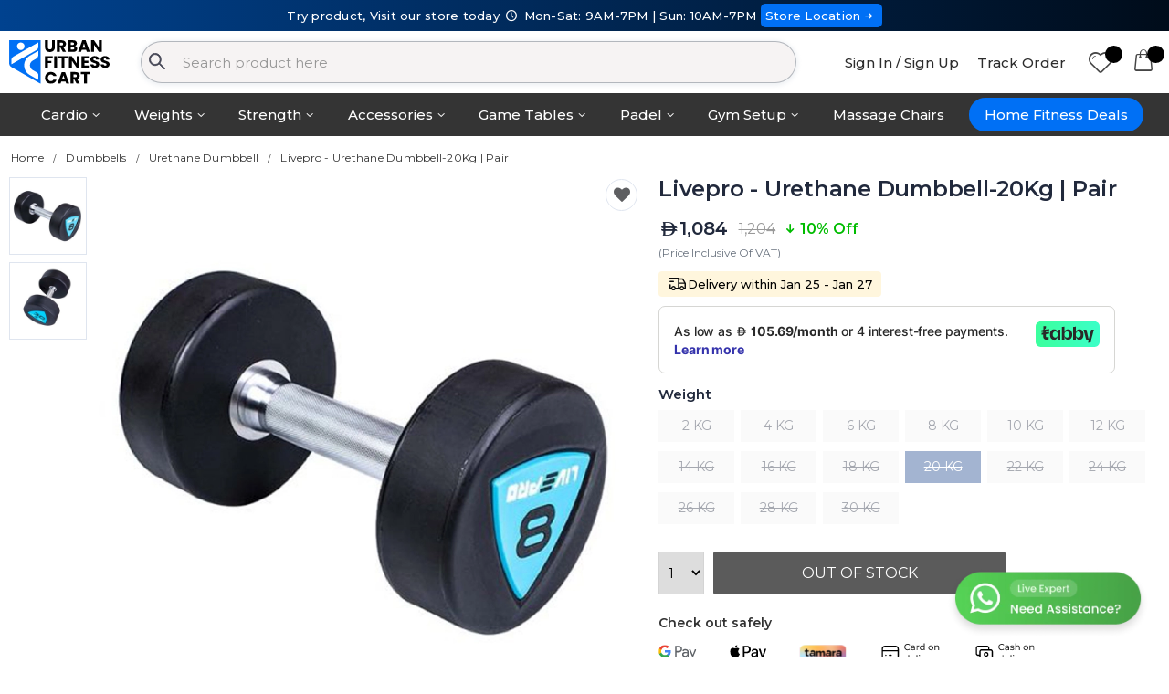

--- FILE ---
content_type: text/html; charset=UTF-8
request_url: https://urbanfitnesscart.com/uae-en/product/livepro-urethane-dumbbell-20kg-pair
body_size: 19655
content:
<!DOCTYPE html>
<html lang="en">
<head>
    <meta charset="UTF-8">
    <meta http-equiv="X-UA-Compatible" content="IE=edge">
    <meta http-equiv="Content-Language" content="en">
    <meta name="viewport" content="width=device-width, initial-scale=1, maximum-scale = 1, shrink-to-fit=no, user-scalable=no">
          <meta name="robots" content="index,follow"/>
      

    <title>Buy Livepro - Urethane Dumbbell-20Kg | Pair Online in Dubai, UAE</title>

    
    <link rel="alternate" hreflang="en-AE" href="https://urbanfitnesscart.com/uae-en/product/livepro-urethane-dumbbell-20kg-pair" />
          <link rel="alternate" hreflang="en-SA" href="https://urbanfitnesscart.com/ksa-en/product/livepro-urethane-dumbbell-20kg-pair" />
      
    <link rel="canonical" href="https://urbanfitnesscart.com/uae-en/product/livepro-urethane-dumbbell-20kg-pair"/>
    <meta name="keywords" content="" />
    <meta name="description" content="Livepro - Urethane Dumbbell-20Kg | Pair. Get best deals & offers from urbanfitnesscart.com. Cash on delivery available">
    <meta name="author" content="Urban Fitness Cart">


    <meta property="og:type" content="website"/>
    <meta property="og:site_name" content="Urban Fitness Cart - Treadmills, Exercise Bikes, Rowing Machines, Home Gym, Funtional Trainer, Padel Racket, Padel Bag"/>
    <meta property="og:title" content="Buy Livepro - Urethane Dumbbell-20Kg | Pair Online in Dubai, UAE"/>
    <meta property="og:description" content="Livepro - Urethane Dumbbell-20Kg | Pair. Get best deals & offers from urbanfitnesscart.com. Cash on delivery available"/>
    <meta property="og:url" content="https://urbanfitnesscart.com/uae-en/product/livepro-urethane-dumbbell-20kg-pair"/>
    <meta property="og:image" content="https://cdn.urbanfitnesscart.com/assets/images/logo_24.png"/>

    <meta name="theme-color" content="#ffffff" />


    
    <!-- Google Tag Manager -->
    <script>(function(w,d,s,l,i){w[l]=w[l]||[];w[l].push({'gtm.start':
    new Date().getTime(),event:'gtm.js'});var f=d.getElementsByTagName(s)[0],
    j=d.createElement(s),dl=l!='dataLayer'?'&l='+l:'';j.async=true;j.src=
    'https://www.googletagmanager.com/gtm.js?id='+i+dl;f.parentNode.insertBefore(j,f);
    })(window,document,'script','dataLayer','GTM-5HGDMVL');</script>
    <!-- End Google Tag Manager -->

    <!-- affiliatly -->
    <script src="https://static.affiliatly.com/v3/affiliatly.js?affiliatly_code=AF-1074080"></script>
    <!-- affiliatly -->


    <!-- Favicon -->
    <link rel="icon" type="image/x-icon" href="https://urbanfitnesscart.com/assets/images/ufc_logo/favicon.ico">
    <link rel="icon" type="image/png" sizes="16x16" href="https://urbanfitnesscart.com/assets/images/ufc_logo/favicon-16x16.png?v=1">
    <link rel="icon" type="image/png" sizes="32x32" href="https://urbanfitnesscart.com/assets/images/ufc_logo/favicon-32x32.png?v=1">
    <link rel="icon" type="image/png" sizes="48x48" href="https://urbanfitnesscart.com/assets/images/ufc_logo/favicon-48x48.png?v=1">
    <link rel="icon" type="image/png" sizes="64x64" href="https://urbanfitnesscart.com/assets/images/ufc_logo/favicon-64x64.png?v=1">


    <link href="https://fonts.googleapis.com/css2?family=Montserrat:wght@300;400;500;600;700&display=swap" rel="stylesheet">

    <!-- Plugins CSS File -->
    <link rel="stylesheet" href="https://stackpath.bootstrapcdn.com/bootstrap/4.5.2/css/bootstrap.min.css?ver=1">

          <link rel="stylesheet" href="https://cdn.jsdelivr.net/npm/instantsearch.css@7/themes/algolia-min.css"/>
      <script src="https://cdn.jsdelivr.net/algoliasearch/3/algoliasearch.min.js" defer></script>
      <script src="https://cdn.jsdelivr.net/autocomplete.js/0/autocomplete.min.js" defer></script>
      <script src="https://cdn.jsdelivr.net/npm/algoliasearch-helper@2.23.0/dist/algoliasearch.helper.min.js" defer></script>
      
    <!-- Main CSS File -->
    <link rel="stylesheet" href="https://cdn.urbanfitnesscart.com/assets/css/style.css">
    <link rel="stylesheet" href="https://cdn.urbanfitnesscart.com/assets/css/ufc.css?ver=51">
    
    <link rel="stylesheet" href="https://cdn.urbanfitnesscart.com/assets/css/fontello.css?v=9">


    <style>
/* div#prod_image_container{
  padding: 10px 100px;
} */
.product-price i.custom-aed_icon {
  font: inherit;
  font-size: .8em;
}
.c-product-title{
  line-height: unset;
  overflow: hidden;
  text-overflow: ellipsis;
  display: -webkit-box;
  -webkit-line-clamp: 2;
  -webkit-box-orient: vertical;
  white-space: nowrap;
  font-size: 13px;
font-weight: 500;
margin-bottom: 0px;
}
#short_desc ul, .product-single-tabs{
  padding-left: 10px;
}
.prod-tag-block {
    display: inline-flex;
    gap: 12px;
    margin-bottom: 8px;
}
.prod-tag-box {
    width: fit-content;
}
.prod-status-tag {
    display: flex;
    gap: 4px;
}
select{
  height: 47px;
}
.product-single-qty{
  max-height: 47px;
}
.modal#addCartModal {
    width: 50%;
    top: calc((100% - 50%)/ 2);
    left: calc((100% - 50%)/ 2);
}
.add-cart-box {
    padding: 30px 10px 30px!important;
}
.add-to-cart-btn{
  width: 320px;
  padding: 10px;
}

/* size guide */
img.sg-image{
  width: 40%;margin: 50px auto;
}
span.size-guide-section{
  display: inline;left: 25%;font-weight: 700;position: absolute;
}
span.sg-temple{
  top: -8%;
}
span.sg-lens{
  top: 58%;
}
span.sg-bridge{
  top: 82%;
}
span.sg-title{
  display: block;font-weight: 500;
}
span.sd-detail {
    padding: 0 15px;
    position: relative;
}
span.sd-detail:after {
    position: absolute;
    border-right: 1px solid rgb(226, 229, 241);
    height: 20px;
    content: '';
    right: 0;
}
span.sd-detail:last-child:after {
  border-right: none;
}
/* size guide */
.product-desc-content p {
    margin-bottom: 8px;
}
.product-desc-content h3 {
  margin-bottom: 8px;
  margin-top: 20px;
}
.videoWrapper {
  position: relative;
  padding-bottom: 56.25%; /* 16:9 */
  height: 0;
  margin-top: 15px;
}
.videoWrapper-owl{
  position: relative;
  padding-bottom: 100%; /* 16:9 */
  height: 0;
}
.videoWrapper iframe, .videoWrapper-owl iframe{
  position: absolute;
  top: 0;
  left: 0;
  width: 100%;
  height: 100%;
}
#long-desc ul li{
  list-style: disc;
}

.usp-block {
    margin: auto 50px;
    margin-top: 20px;
}

/* brand */
.brand-box {
    display: flex;
    justify-content: space-between;
    align-items: center;
    background: #efefef;
    padding: 10px;
    border-radius: 6px;
    width: 100%;
    box-sizing: border-box;
    margin-top: 20px;
    font-size: 14px;
}

.brand-left {
    /* display: flex;
    flex-direction: column;
    gap: 4px; */
}

.brand-logo {
  height: 30px;
  width: auto;
}

.brand-text {
    font-size: 15px;
    color: #666;
}

.arrow-icon {
    width: 36px;         /* round icon size */
    height: 36px;
    border-radius: 50%;
    background: #ddd;
    object-fit: contain;
}
/* brand */
.warranty-box {
  display: flex;
  align-items: center;
  padding: 10px 3px;
  border-top: 2px solid #e6e6e6;
  border-bottom: 2px solid #e6e6e6;
  width: 100%;
  gap: 15px;
  margin-top: 20px;
  font-size: 14px;
}

.warranty-icon {
width: 38px;
height: 38px;
border-radius: 50%;
}

.warranty-sub {
font-size: 15px;
}

@media screen and (min-width: 992px){
  .col-sm-push-50{
    left:50%
  }
  .col-sm-pull-50{
    right:50%
  }
}

@media screen and (max-width: 991px){
  .usp-block {
      margin: auto;
      margin-top: 15px;
      margin-top: 15px;
  }
  .usp-block .col {
      padding: 4px;
  }
  .sticky-slider {
      padding-bottom: 10px;
      background: #fff;
  }
  .owl-theme .owl-dots .owl-dot span{
    width: 1.9rem;
    height: 0.6rem;
  }
  .main {
      margin-top: 1px;
  }
  .prod-full-screen{
    right: 0rem;
    bottom: -1rem;
    opacity: 1;
  }
  .product-single-gallery .owl-prev, .owl-theme .owl-nav .owl-next {
      opacity: 1;
  }
  .owl-theme .owl-nav .owl-prev {
      left: 0;
      margin: 0rem!important;
      padding-left: 0px;
  }
  .owl-theme .owl-nav .owl-next{
    right: 0;
    margin: 0rem!important;
    padding-left: 0px;
  }
  /* size guide */
  img.sg-image{
    width: 90%;margin: 50px 40px;
  }
  span.size-guide-section {
      left: 0%;
      font-size: 12px;
  }
  span.sg-temple {
      top: -19%;
  }
  span.sg-lens {
      top: 47%;
  }
  span.sg-bridge {
      top: 94%;
  }
  /* size guide */
  div#prod-cart-area{
    position: fixed;
    bottom: -20px;
    width: 100%;
    left: 0;
    background: #fff;
    padding: 10px;
    display: flex;
    align-items: center;
    box-shadow: 0 0 2px #dbdbdb;
    border-radius: 4px 4px 0px;
    z-index: 1040;
  }
  #whatsapp-chat-btn{
    display: none;
  }
  .add-to-cart-btn{
    width: 100%;
    padding: 10px;
  }
  .modal#addCartModal {
      width: 90%;
      top: calc((100% - 90%)/ 2);
      left: calc((100% - 90%)/ 2);
  }
  .modal .btn{
    width: 100%;
    margin-top: 10px;
  }
  .product-single-qty{
    position: absolute;
    max-height: 50px;
  }
  .prod-cart-button{
    display: flex;
    width: 100%;
    margin-left: 16%;
  }
  select {
      height: 50px;
  }

  .m-hor-carousal{
    display: grid;grid-auto-flow: column;overflow-x: auto;
  }
  .m-hor-carousal .product-default{
    width: 170px; margin-right: 10px;
  }

  .f_b_product_price .custom-aed_icon{
    position: relative;
bottom: -1px;
  }

}

.product-tag {
    width: fit-content;
    position: absolute;
    z-index: 5;
    padding: 4px 12px;
}

.f_b_heading{
  font-size: 16px; font-weight: 500;margin-bottom: 5px;
}
.f_b_product_price{
  font-size: 16px;
  font-weight: 600;
  display: inline-flex;
    align-items: center;
    gap: 2px;
}
.f_b_product_title{
  font-size:13px;
}
span.old-price{
  font-size: 13px;
  font-weight: 500;
}
span.discount-price{
  font-size: 13px;
  font-weight: 600;
  color: #00bc00;
}
@media (min-width: 768px) {
  .f_b_heading{
    font-size: 18px; font-weight: 600;
  }
  .f_b_product_title{
    font-size:14px;
  }
}
</style>

    <script type="application/ld+json">
    {
      "@context": "https://schema.org",
      "@type": "Organization",
      "name": "Urban Fitness Cart",
      "url": "https://urbanfitnesscart.com/",
      "logo": "https://cdn.urbanfitnesscart.com/assets/images/logo_24.svg",
      "contactPoint": {
        "@type": "ContactPoint",
        "telephone": "+971 50 900 1650",
        "contactType": "sales",
        "areaServed": ["SA","AE"],
        "availableLanguage": ["en","Arabic"]
      },
      "sameAs": [
        "https://www.facebook.com/urbanfitnesscart",
        "https://x.com/urbanfitnessuae",
        "https://www.instagram.com/urbanfitnesscart/",
        "https://www.linkedin.com/company/urban-fitness-cart/"
      ]
    }
    </script>

          <script type="application/ld+json">
      {
        "@context": "https://schema.org",
        "@type": "SportingGoodsStore",
        "@id": "https://urbanfitnesscart.com/uae-en",
        "name": "Urban Fitness Cart",
        "image": "https://cdn.urbanfitnesscart.com/assets/images/logo.svg",
        "url": "https://urbanfitnesscart.com/uae-en",
        "telephone": "+971509001650",
        "address": {
          "@type": "PostalAddress",
          "streetAddress": "782Q+9Q2, S 12, Al Garhoud",
          "addressLocality": "Al Garhoud",
          "addressRegion": "Dubai",
          "postalCode": "00000",
          "addressCountry": {
            "@type": "Country",
            "name": "AE"
          }
        },
        "geo": {
          "@type": "GeoCoordinates",
          "latitude": 25.2509278,
          "longitude": 55.3388474
        },
        "openingHoursSpecification": [
          {
            "@type": "OpeningHoursSpecification",
            "dayOfWeek": [
              "http://schema.org/Monday",
              "http://schema.org/Tuesday",
              "http://schema.org/Wednesday",
              "http://schema.org/Thursday",
              "http://schema.org/Friday",
              "http://schema.org/Saturday"
            ],
            "opens": "09:00",
            "closes": "21:00"
          },
          {
            "@type": "OpeningHoursSpecification",
            "dayOfWeek": "http://schema.org/Sunday",
            "opens": "10:00",
            "closes": "19:00"
          }
        ]
      }
      </script>
      
    <script type="application/ld+json">
    {
      "@context": "https://schema.org",
      "@type": "WebSite",
      "url": "https://urbanfitnesscart.com/",
      "potentialAction": {
        "@type": "SearchAction",
        "target": {
          "@type": "EntryPoint",
          "urlTemplate": "https://urbanfitnesscart.com/uae-en/search?prod_ufc%5Bquery%5D={search_term_string}"
        },
        "query-input": "required name=search_term_string"
      }
    }
    </script>

</head>
<body>
	<!-- Google Tag Manager (noscript) -->
	<noscript><iframe src="https://www.googletagmanager.com/ns.html?id=GTM-5HGDMVL"
	height="0" width="0" style="display:none;visibility:hidden"></iframe></noscript>
	<!-- End Google Tag Manager (noscript) -->
	<input type="hidden" name="country_id" id="country_id" value="1">
	<input type="hidden" name="language_id" id="language_id" value="1">
	<input type="hidden" name="website_url" id="website_url" value="https://urbanfitnesscart.com/">
	<input type="hidden" name="website_country_url" id="website_country_url" value="https://urbanfitnesscart.com/uae-en/">
	<input type="hidden" name="media_url" id="media_url" value="https://cdn.urbanfitnesscart.com/">
	<input type="hidden" name="header_disable" id="header_disable" value="">
	<input type="hidden" name="view_device" id="view_device" value="2">
	<div class="page-wrapper">

		<style>
.inst-search-input{
  background: #f6f3f3;
  border: 1px solid #192c3f4d;
  border-radius: 25px;
}
.header-bottom{
    background: #163c92 !important;
}
.menu li a {
    text-transform: none;
}
li.sticky-menu ul li.menu-heading{
  text-align: left;
}
</style>
<header class="header">

    <div class="header-top" style="padding: 0px;">
      <div style="background: linear-gradient(90deg, #00428F 0%, #000C1A 100%); margin: 0; height: auto; line-height: 1.4; font-size: 13px; text-align: center; font-weight: 500; color: #fff; padding: 8px 0px;">
        Try product, Visit our store today <i class="custom-clock-1"></i> Mon-Sat: 9AM-7PM | Sun: 10AM-7PM
        <a href="https://www.google.com/maps/place/Urban+Fitness+Cart/@25.2509278,55.3388474,15z/data=!4m6!3m5!1s0x3e5f690870f1da29:0x9d9d53c70ec68a1f!8m2!3d25.2509278!4d55.3388474!16s%2Fg%2F11mq3742zy?entry=ttu&g_ep=EgoyMDI1MTEwNC4xIKXMDSoASAFQAw%3D%3D" target="_blank" style="padding: 5px; background: #0070f5; border-radius: 5px;">Store Location<i class="custom-right-small"></i></a>
      </div>
    </div>


          <div class="header-middle">
          <div class="container">

                              <div class="header-left">
                                          <a href="https://urbanfitnesscart.com/uae-en" class="logo">
                          <img src="https://cdn.urbanfitnesscart.com/assets/images/logo_24.svg" width="300" height="99" alt="Urbanfitnesscart.com" style="width: 110px;max-height: initial;">
                      </a>
                                      </div>
                <!-- End .header-left -->
                <div class="header-center" style="width:57%;padding-right:0px;">
                  <div class="header-search">
                    <div class="exp-search">
  										<form action="https://urbanfitnesscart.com/uae-en/search">
                        <img src="[data-uri]" alt="Search" class="search-icon">
  											<input type="search" class="inst-search-input" name="prod_ufc[query]" autocomplete="off" autocapitalize="on" id="_instant_search" placeholder="Search product here"  value="">
                        <div class="_instant_search_results" id="_instant_search_results" style="display:none" >
                          <div class="row">
                            <div class="col-4">
                              <span class="_instant_search_head">Matching Categories</span>
                              <div class="_search_cat" id="_search_cat"></div>
                            </div>
                            <div class="col-8">
                              <span class="_instant_search_head">Top Products</span>
                              <div id="hits" class="row"></div>
                              <div class="search-suggestion-btn" id="search-suggestion-btn"></div>
                            </div>
                          </div>
                        </div>
  										</form>
  									</div>

                  </div><!-- End .header-search -->
                </div><!-- End .headeer-center -->
                
              <div class="header-right" style="margin-left:0px;">
                  <button class="mobile-menu-toggler" type="button">
                      <i class="icon-menu"></i>
                  </button>
                                      <a href="https://urbanfitnesscart.com/uae-en/login" class="header-text-link" style="margin-right:0px;">Sign In / Sign Up</a>
                                      <a href="https://urbanfitnesscart.com/uae-en/order-tracking" class="header-text-link">Track Order</a>
                  <a href="https://urbanfitnesscart.com/uae-en/wishlist" class="porto-icon"><i class="icon icon-heart"></i>
                    <span class="wishlist_count" id="wishlist_count"></span></a>
                  <div class="dropdown">
                      <a href="https://urbanfitnesscart.com/uae-en/cart" class="porto-icon" style="margin-right: 0px;">
                          <i class="icon-bag"></i>
                          <span class="cart-count" id="cart_count"></span>
                      </a>
                  </div><!-- End .dropdown -->

              </div><!-- End .header-right -->
          </div><!-- End .container -->
      </div><!-- End .header-middle -->
      

          <style>
      .sticky-menu ul {
          min-width: max-content;
      }
      .sticky-menu li.menu-heading{
        padding: 0px !important;
      }
      .sticky-menu li.menu-heading a{
        display: flex; justify-content: left; align-items: center; width: 100%; gap: 15px; border-bottom: 1px solid #e3e1e1; padding: 3px 10px;width: auto !important;
      }
      .sticky-menu li.menu-heading a:hover{
        background: #0070f54f;
        color: #000;
      }
      .sticky-menu li.menu-heading a img{
        width:50px;
      }
      </style>
      <div class="header-bottom sticky-header" style="background: #343434 !important;border: none;">
          <div class="container">
              <nav class="main-nav" style="text-align: center;">
                  <ul class="menu sf-arrows" style="line-height: 2.1;display: inline-flex;">
                      <li class="sticky-menu" style="position:relative"><a href="#" class="sf-with-ul" style="color: #fff;">Cardio</a>
                        <ul>
                            <li class="menu-heading">
                              <a href="https://urbanfitnesscart.com/uae-en/treadmills" class="">
                                <img src="https://cdn.urbanfitnesscart.com/assets/images/menu/cardio/treadmill.png" alt="treadmill">
                                <p>Treadmills</p>
                              </a>
                            </li>
                            <li class="menu-heading">
                              <a href="https://urbanfitnesscart.com/uae-en/exercise-bikes" class="">
                                <img src="https://cdn.urbanfitnesscart.com/assets/images/menu/cardio/exercise-bikes.png" alt="Exercise Bikes">
                                <p>Exercise Bikes</p>
                              </a>
                            </li>
                            <li class="menu-heading">
                              <a href="https://urbanfitnesscart.com/uae-en/rowing-machines" class="">
                                <img src="https://cdn.urbanfitnesscart.com/assets/images/menu/cardio/rowing-machines.png" alt="Rowing Machines">
                                <p>Rowing Machines</p>
                              </a>
                            </li>
                            <li class="menu-heading">
                              <a href="https://urbanfitnesscart.com/uae-en/elliptical-cross-trainers" class="">
                                <img src="https://cdn.urbanfitnesscart.com/assets/images/menu/cardio/elliptical-cross-trainers.png" alt="Elliptical Cross Trainers">
                                <p>Elliptical Cross Trainers</p>
                              </a>
                            </li>
                            <li class="menu-heading">
                              <a href="https://urbanfitnesscart.com/uae-en/climbers-and-steppers" style="border:none">
                                <img src="https://cdn.urbanfitnesscart.com/assets/images/menu/cardio/climbers-and-steppers.png" alt="Climbers and Steppers">
                                <p>Climbers and Steppers</p>
                              </a>
                            </li>
                        </ul>
                      </li>
                      <li class="sticky-menu" style="position:relative"><a href="#" class="sf-with-ul" style="color: #fff;">Weights</a>
                        <ul>
                            <li class="menu-heading">
                              <a href="https://urbanfitnesscart.com/uae-en/dumbbells" class="">
                                <img src="https://cdn.urbanfitnesscart.com/assets/images/menu/weight/dumbbells.png" alt="Dumbbells">
                                <p>Dumbbells</p>
                              </a>
                            </li>
                            <li class="menu-heading">
                              <a href="https://urbanfitnesscart.com/uae-en/weight-plates" class="">
                                <img src="https://cdn.urbanfitnesscart.com/assets/images/menu/weight/weight-plates.png" alt="Weight Plates">
                                <p>Weight Plates</p>
                              </a>
                            </li>
                            <li class="menu-heading">
                              <a href="https://urbanfitnesscart.com/uae-en/kettlebells" class="">
                                <img src="https://cdn.urbanfitnesscart.com/assets/images/menu/weight/kettlebells.png" alt="Kettlebells">
                                <p>Kettlebells</p>
                              </a>
                            </li>
                            <li class="menu-heading">
                              <a href="https://urbanfitnesscart.com/uae-en/barbells" class="">
                                <img src="https://cdn.urbanfitnesscart.com/assets/images/menu/weight/barbells.png" alt="Barbells">
                                <p>Barbells</p>
                              </a>
                            </li>
                            <li class="menu-heading">
                              <a href="https://urbanfitnesscart.com/uae-en/weight-benches" class="">
                                <img src="https://cdn.urbanfitnesscart.com/assets/images/menu/weight/weight-benches.png" alt="Weight Benches">
                                <p>Weight Benches</p>
                              </a>
                            </li>
                            <li class="menu-heading">
                              <a href="https://urbanfitnesscart.com/uae-en/weighted-bags-wall-balls" style="border:none">
                                <img src="https://cdn.urbanfitnesscart.com/assets/images/menu/weight/weighted-bags-and-wall-balls.png" alt="Weighted Bags & Wall Balls">
                                <p>Weighted Bags & Wall Balls</p>
                              </a>
                            </li>
                        </ul>
                      </li>
                      <li class="sticky-menu" style="position:relative"><a href="#" class="sf-with-ul" style="color: #fff;">Strength</a>
                        <ul>
                            <li class="menu-heading">
                              <a href="https://urbanfitnesscart.com/uae-en/gym-equipment/home-gym-and-multi-gym-machines" class="">
                                <img src="https://cdn.urbanfitnesscart.com/assets/images/menu/strength/home-gym-and-multi-gym.png" alt="Home Gym & Multi Gym">
                                <p>Home Gym & Multi Gym</p>
                              </a>
                            </li>
                            <li class="menu-heading">
                              <a href="https://urbanfitnesscart.com/uae-en/gym-equipment/power-and-squat-racks" class="">
                                <img src="https://cdn.urbanfitnesscart.com/assets/images/menu/strength/power-and-squat-racks.png" alt="Power and Squat Racks">
                                <p>Power and Squat Racks</p>
                              </a>
                            </li>
                            <li class="menu-heading">
                              <a href="https://urbanfitnesscart.com/uae-en/gym-equipment/power-towers" class="">
                                <img src="https://cdn.urbanfitnesscart.com/assets/images/menu/strength/power-towers.png" alt="Power Towers">
                                <p>Power Towers</p>
                              </a>
                            </li>
                            <li class="menu-heading">
                              <a href="https://urbanfitnesscart.com/uae-en/gym-equipment/functional-trainers" class="">
                                <img src="https://cdn.urbanfitnesscart.com/assets/images/menu/strength/functional-trainers.png" alt="Functional Trainers">
                                <p>Functional Trainers</p>
                              </a>
                            </li>
                            <li class="menu-heading">
                              <a href="https://urbanfitnesscart.com/uae-en/gym-equipment/smith-machines" class="">
                                <img src="https://cdn.urbanfitnesscart.com/assets/images/menu/strength/smith-machines.png" alt="Smith Machines">
                                <p>Smith Machines</p>
                              </a>
                            </li>
                            <li class="menu-heading">
                              <a href="https://urbanfitnesscart.com/uae-en/single-station" class="">
                                <img src="https://cdn.urbanfitnesscart.com/assets/images/menu/strength/single-station.png" alt="Single Stations">
                                <p>Single Stations</p>
                              </a>
                            </li>
                            <li class="menu-heading">
                              <a href="https://urbanfitnesscart.com/uae-en/gym-equipment/attachments" style="border:none">
                                <img src="https://cdn.urbanfitnesscart.com/assets/images/menu/strength/attachments.png" alt="Attachments">
                                <p>Attachments</p>
                              </a>
                            </li>
                        </ul>
                      </li>
                      <li class="sticky-menu" style="position:relative"><a href="#" class="sf-with-ul" style="color: #fff;">Accessories</a>
                        <ul>
                            <li class="menu-heading">
                              <a href="https://urbanfitnesscart.com/uae-en/functional/resistance-bands-and-tubes" class="">
                                <img src="https://cdn.urbanfitnesscart.com/assets/images/menu/accessories/resistance-bands-and-tubes.png" alt="Resistance Bands & Tubes">
                                <p>Resistance Bands & Tubes</p>
                              </a>
                            </li>
                            <li class="menu-heading">
                              <a href="https://urbanfitnesscart.com/uae-en/functional/plyo-box" class="">
                                <img src="https://cdn.urbanfitnesscart.com/assets/images/menu/accessories/ply-box.png" alt="Plyo Box">
                                <p>Plyo Box</p>
                              </a>
                            </li>
                            <li class="menu-heading">
                              <a href="https://urbanfitnesscart.com/uae-en/functional/aerobic-stepper" class="">
                                <img src="https://cdn.urbanfitnesscart.com/assets/images/menu/accessories/aerobic-stepper.png" alt="Aerobic Stepper">
                                <p>Aerobic Stepper</p>
                              </a>
                            </li>
                            <li class="menu-heading">
                              <a href="https://urbanfitnesscart.com/uae-en/functional/gym-balls" class="">
                                <img src="https://cdn.urbanfitnesscart.com/assets/images/menu/accessories/gym-balls.png" alt="Gym Balls">
                                <p>Gym Balls</p>
                              </a>
                            </li>
                            <li class="menu-heading">
                              <a href="https://urbanfitnesscart.com/uae-en/functional/balance-trainers" class="">
                                <img src="https://cdn.urbanfitnesscart.com/assets/images/menu/accessories/balance-trainers.png" alt="Balance Trainers">
                                <p>Balance Trainers</p>
                              </a>
                            </li>
                            <li class="menu-heading">
                              <a href="https://urbanfitnesscart.com/uae-en/functional/ankle-wrist-weights" class="">
                                <img src="https://cdn.urbanfitnesscart.com/assets/images/menu/accessories/ankle-wrist-weights.png" alt="Ankle & Wrist Weights">
                                <p>Ankle & Wrist Weights</p>
                              </a>
                            </li>
                            <li class="menu-heading">
                              <a href="https://urbanfitnesscart.com/uae-en/functional/foam-rollers" class="">
                                <img src="https://cdn.urbanfitnesscart.com/assets/images/menu/accessories/foam-rollers.png" alt="Foam Rollers">
                                <p>Foam Rollers</p>
                              </a>
                            </li>
                            <li class="menu-heading">
                              <a href="https://urbanfitnesscart.com/uae-en/functional/skipping-ropes" style="border:none">
                                <img src="https://cdn.urbanfitnesscart.com/assets/images/menu/accessories/skipping-ropes.png" alt="Skipping Ropes">
                                <p>Skipping Ropes</p>
                              </a>
                            </li>
                        </ul>
                      </li>
                      <li class="sticky-menu" style="position:relative"><a href="#" class="sf-with-ul" style="color: #fff;">Game Tables</a>
                        <ul>
                            <li class="menu-heading">
                              <a href="https://urbanfitnesscart.com/uae-en/indoor-sports/table-tennis" class="">
                                <img src="https://cdn.urbanfitnesscart.com/assets/images/menu/game-tables/game-tables-menu.png" alt="Table Tennis">
                                <p>Table Tennis</p>
                              </a>
                            </li>
                            <li class="menu-heading">
                              <a href="https://urbanfitnesscart.com/uae-en/indoor-sports/foosball-tables" class="">
                                <img src="https://cdn.urbanfitnesscart.com/assets/images/menu/game-tables/foosball-tables.png" alt="Foosball Tables">
                                <p>Foosball Tables</p>
                              </a>
                            </li>
                            <li class="menu-heading">
                              <a href="https://urbanfitnesscart.com/uae-en/billiards-and-snookers" class="">
                                <img src="https://cdn.urbanfitnesscart.com/assets/images/menu/game-tables/pool-tables.png" alt="Pool Tables">
                                <p>Pool Tables</p>
                              </a>
                            </li>
                            <li class="menu-heading">
                              <a href="https://urbanfitnesscart.com/uae-en/indoor-sports/air-hockey-table" style="border:none">
                                <img src="https://cdn.urbanfitnesscart.com/assets/images/menu/game-tables/air-hocky-table.png" alt="Air Hockey Table">
                                <p>Air Hockey Table</p>
                              </a>
                            </li>
                        </ul>
                      </li>
                      <li class="sticky-menu" style="position:relative"><a href="https://urbanfitnesscart.com/uae-en/court-sports" class="sf-with-ul" style="color: #fff;">Padel</a>
                        <ul>
                            <li class="menu-heading">
                              <a href="https://urbanfitnesscart.com/uae-en/court-sports" class="">
                                <img src="https://cdn.urbanfitnesscart.com/assets/images/menu/padels/all-products.png?v=1" alt="Padel Collections">
                                <p>All Products</p>
                              </a>
                            </li>
                            <li class="menu-heading">
                              <a href="https://urbanfitnesscart.com/uae-en/court-sports/padel-rackets" class="">
                                <img src="https://cdn.urbanfitnesscart.com/assets/images/menu/padels/padel-rackets.png" alt="Padel Rackets">
                                <p>Padel Rackets</p>
                              </a>
                            </li>
                            <li class="menu-heading">
                              <a href="https://urbanfitnesscart.com/uae-en/court-sports/padel-bags" class="">
                                <img src="https://cdn.urbanfitnesscart.com/assets/images/menu/padels/padel-bags.png" alt="Padel Bags">
                                <p>Padel Bags</p>
                              </a>
                            </li>
                            <li class="menu-heading">
                              <a href="https://urbanfitnesscart.com/uae-en/court-sports/padel-combo" class="">
                                <img src="https://cdn.urbanfitnesscart.com/assets/images/menu/padels/padel-combo-offer.png" alt="Padel Combo Offer">
                                <p>Padel Combo Offer</p>
                              </a>
                            </li>
                            <li class="menu-heading">
                              <a href="https://urbanfitnesscart.com/uae-en/court-sports/padel-shoes" class="">
                                <img src="https://cdn.urbanfitnesscart.com/assets/images/menu/padels/padel-shoes.png" alt="Padel Shoes">
                                <p>Padel Shoes</p>
                              </a>
                            </li>
                            <li class="menu-heading">
                              <a href="https://urbanfitnesscart.com/uae-en/court-sports/padel-balls" class="">
                                <img src="https://cdn.urbanfitnesscart.com/assets/images/menu/padels/padel-balls.png" alt="Padel Balls">
                                <p>Padel Balls</p>
                              </a>
                            </li>
                            <li class="menu-heading">
                              <a href="https://urbanfitnesscart.com/uae-en/court-sports/padel-clothing" class="">
                                <img src="https://cdn.urbanfitnesscart.com/assets/images/menu/padels/padel-clothing.png" alt="Padel Clothing">
                                <p>Padel Clothing</p>
                              </a>
                            </li>
                            <li class="menu-heading">
                              <a href="https://urbanfitnesscart.com/uae-en/court-sports/padel-accessories" style="border:none">
                                <img src="https://cdn.urbanfitnesscart.com/assets/images/menu/padels/padel-accessories.png" alt="Padel Accessories">
                                <p>Padel Accessories</p>
                              </a>
                            </li>
                        </ul>
                      </li>
                      <li class="sticky-menu" style="position:relative"><a href="#" class="sf-with-ul" style="color: #fff;">Gym Setup</a>
                        <ul>
                            <li class="menu-heading">
                              <a href="https://urbanfitnesscart.com/uae-en/gym-equipment/home-gym-packages" class="">
                                <img src="https://cdn.urbanfitnesscart.com/assets/images/menu/menu-homegym-package.png" alt="Home Gym Packages">
                                <p>Home Gym Packages</p>
                              </a>
                            </li>
                            <li class="menu-heading">
                              <a href="https://urbanfitnesscart.com/uae-en/home-gym-setup" class="">
                                <img src="https://cdn.urbanfitnesscart.com/assets/images/menu/menu-homegym-setup.png" alt="Home Gym Setup">
                                <p>Home Gym Setup</p>
                              </a>
                            </li>
                            <li class="menu-heading">
                              <a href="https://urbanfitnesscart.com/uae-en/commercial-fitness" style="border:none">
                                <img src="https://cdn.urbanfitnesscart.com/assets/images/menu/menu-commercial-gym.png" alt="Commercial Gym Setup">
                                <p>Commercial Gym Setup</p>
                              </a>
                            </li>
                        </ul>
                      </li>
                      <li class="sticky-menu"><a href="https://urbanfitnesscart.com/uae-en/recovery-wellness/massage-chairs" style="color: #fff;">Massage Chairs</span></a></li>
                      <li class="sticky-menu"><div style="padding: 5px;"><a href="https://urbanfitnesscart.com/uae-en/gym-equipment" style="background: #0070f5;color: #fff; border-radius: 25px; padding: 3px 17px;">Home Fitness Deals</span></a></div></li>
                  </ul>
              </nav>
          </div><!-- End .header-bottom -->
      </div><!-- End .header-bottom -->
      
</header><!-- End .header -->
<div class="desktop-overlay"></div>


		<input type="hidden" name="productId" id="productId" value="1540">
<input type="hidden" name="itemId" id="itemId" value="2232">
<input type="hidden" name="productName" id="productName" value="Livepro - Urethane Dumbbell-20Kg | Pair">
<input type="hidden" name="productPrice" id="productPrice" value="1084">
<input type="hidden" name="productCurrency" id="productCurrency" value="AED">
<input type="hidden" name="itemSku" id="itemSku" value="LP8002-20">
<input type="hidden" name="productBrand" id="productBrand" value="Livepro">
<input type="hidden" name="productCategory" id="productCategory" value="Urethane Dumbbell">
<input type="hidden" name="productPCategory" id="productPCategory" value="Dumbbells">



  <script type="application/ld+json">
  {
    "@context": "https://schema.org/",
    "@type": "Product",
    "name": "Livepro - Urethane Dumbbell-20Kg | Pair",
    "image": [
      "https://cdn.urbanfitnesscart.com/products/LP8002-20/livepro-urethane-dumbbell-20kg-pair.jpg?q=100"
    ],
    "description": "",
    "sku": "LP8002-20",
    "mpn": "",
    "brand": {
      "@type": "Brand",
      "name": "Livepro"
    },
    "gtin": "",
    "offers": {
      "@type": "Offer",
      "url": "https://urbanfitnesscart.com/uae-en/product/livepro-urethane-dumbbell-20kg-pair",
      "priceCurrency": "AED",
      "price": "1084",
      "itemCondition": "https://schema.org/NewCondition",
      "availability": "https://schema.org/OutOfStock"
    }
  }
  </script>

  <main class="main">
      <nav aria-label="breadcrumb" class="breadcrumb-nav">
          <div class="container">
              <ol class="breadcrumb" id="breadcrumb" itemscope="" itemtype="http://schema.org/BreadcrumbList" style="padding-left: 12px; padding-top: 10px; padding-bottom: 10px;">
                <li class="breadcrumb-item" itemprop="itemListElement" itemscope="" itemtype="http://schema.org/ListItem"><a href="https://urbanfitnesscart.com/uae-en" itemprop="item"><span itemprop="name">Home</span></a><meta itemprop="position" content="1"/></li><li class="breadcrumb-item" itemprop="itemListElement" itemscope="" itemtype="http://schema.org/ListItem"><a href="https://urbanfitnesscart.com/uae-en/dumbbells" itemprop="item"><span itemprop="name">Dumbbells</span></a><meta itemprop="position" content="2"/></li><li class="breadcrumb-item" itemprop="itemListElement" itemscope="" itemtype="http://schema.org/ListItem"><a href="https://urbanfitnesscart.com/uae-en/dumbbells/urethane-dumbbell" itemprop="item"><span itemprop="name">Urethane Dumbbell</span></a><meta itemprop="position" content="3"/></li><li class="breadcrumb-item" itemprop="itemListElement" itemscope="" itemtype="http://schema.org/ListItem"><a href="https://urbanfitnesscart.com/uae-en/product/livepro-urethane-dumbbell-20kg-pair"><span itemprop="item"><span itemprop="name">Livepro - Urethane Dumbbell-20Kg | Pair</span></span></a><meta itemprop="position" content="4"/></li>              </ol>
          </div><!-- End .container -->
      </nav>
      <div class="container">
          <div class="row">
              <div class="col-lg-12 m-p0">
                  <div class="product-single-container product-single-default">
                      <div class="row">
                          <div class="col-lg-7 product-single-gallery" id="prod_image_container">
                              <!-- carousal starts -->
                              <span onclick="moveToWishlist()" class="paction add-wishlist" title="Add to Wishlist"></span>
                                                            <div class="sticky-slider" >
                                  <div class="product-slider-container product-item">
                                      <div style="background-color: #d3dceb; position: relative; width: 100%; padding-top: 100%;">
                                        <div style="position:  absolute; top: 0; left: 0; bottom: 0; right: 0;">

                                          
                                          <div class="product-single-carousel owl-carousel owl-theme" >

                                              <div class="">
                                                      <img class="product-single-image" src="https://cdn.urbanfitnesscart.com/products/LP8002-20/livepro-urethane-dumbbell-20kg-pair.jpg?q=100" data-zoom-image="https://cdn.urbanfitnesscart.com/products/LP8002-20/livepro-urethane-dumbbell-20kg-pair.jpg?q=100" alt="Livepro - Urethane Dumbbell-20Kg | Pair" decoding="async" loading=lazy />
                                                  </div><div class="">
                                                      <img class="product-single-image" src="https://cdn.urbanfitnesscart.com/products/LP8002-20/01.jpg?q=100" data-zoom-image="https://cdn.urbanfitnesscart.com/products/LP8002-20/01.jpg?q=100" alt="Livepro - Urethane Dumbbell-20Kg | Pair" decoding="async" loading=lazy />
                                                  </div>                                          </div>
                                        </div>
                                      </div>
                                      <!-- <span class="prod-full-screen">
                                          <i class="icon-plus"></i>
                                      </span> -->
                                  </div>
                                  <div class="prod-thumbnail row owl-dots transparent-dots" id="carousel-custom-dots">
                                    <div class="owl-dot" ><img src="https://cdn.urbanfitnesscart.com/products/LP8002-20/livepro-urethane-dumbbell-20kg-pair.jpg?q=100?w=200&h=200" onerror="getPlaceholderThumbnail(this)" loading="lazy" decoding="async" alt="Livepro - Urethane Dumbbell-20Kg | Pair" width="100" height="100" /></div><div class="owl-dot" ><img src="https://cdn.urbanfitnesscart.com/products/LP8002-20/01.jpg?q=100?w=200&h=200" onerror="getPlaceholderThumbnail(this)" loading="lazy" decoding="async" alt="Livepro - Urethane Dumbbell-20Kg | Pair" width="100" height="100" /></div>                                  </div>
                              </div>
                              <!-- carousal ends -->
                          </div><!-- End .col-lg-7 -->

                          <div class="col-lg-5 ">

                              <div class="product-single-details m-p18">

                                  <!-- tags -->
                                  
                                                                    <!-- tags -->


                                  <h1 class="product-title" id="product_name">Livepro - Urethane Dumbbell-20Kg | Pair</h1>

                                  <div class="price-box mb0">
                                      <span class="product-price" id="new_price" dir="auto" style="align-items:center"><i class="custom-aed_icon"></i> 1,084</span>
                                      <span class="old-price" id="old_price" style="margin-right: 5px; margin-left: 5px;">1,204</span><span style="color: #00BC00; font-size: 16px; font-weight: 600;"><i class="custom-down-small"></i>10% Off</span>                                        <span class="price-inclusive" style="display: table; font-weight: 400;"> (Price Inclusive Of VAT)</span>
                                                                          </div><!-- End .price-box -->

                                  <!-- coupon -->
                                                                    <!-- coupon -->

                                  
                                  <div class="delivery-box" id="delivery_days_container">
                                    <div class="delivery-badge" id="delivery_days"><img src="https://cdn.urbanfitnesscart.com/assets/images/tabler-icon-truck-delivery.svg" style="display: inline-block;max-width:22px;"><span>Delivery within Jan 25 - Jan 27</span></div>                                  </div>

                                  <div id="TabbyPromo" style="margin-top:10px;max-width:500px;"></div>


                                  <!-- variations starts -->
                                  <div class="product-filters-container">
                                      <div class="product-single-filter" id="variations" style="display: block;padding-bottom:0px;margin-top: 10px;">
                                        <label>Weight</label><ul class="config-size-list" style="margin-top:5px;"><li class="v_selector "><a class="" href=""  style="opacity: .4;text-decoration: line-through; cursor: default; }">2 KG</a></li><li class="v_selector "><a class="" href=""  style="opacity: .4;text-decoration: line-through; cursor: default; }">4 KG</a></li><li class="v_selector "><a class="" href=""  style="opacity: .4;text-decoration: line-through; cursor: default; }">6 KG</a></li><li class="v_selector "><a class="" href=""  style="opacity: .4;text-decoration: line-through; cursor: default; }">8 KG</a></li><li class="v_selector "><a class="" href=""  style="opacity: .4;text-decoration: line-through; cursor: default; }">10 KG</a></li><li class="v_selector "><a class="" href=""  style="opacity: .4;text-decoration: line-through; cursor: default; }">12 KG</a></li><li class="v_selector "><a class="" href=""  style="opacity: .4;text-decoration: line-through; cursor: default; }">14 KG</a></li><li class="v_selector "><a class="" href=""  style="opacity: .4;text-decoration: line-through; cursor: default; }">16 KG</a></li><li class="v_selector "><a class="" href=""  style="opacity: .4;text-decoration: line-through; cursor: default; }">18 KG</a></li><li class="v_selector active"><a class="" href=""  style="opacity: .4;text-decoration: line-through; cursor: default; }">20 KG</a></li><li class="v_selector "><a class="" href=""  style="opacity: .4;text-decoration: line-through; cursor: default; }">22 KG</a></li><li class="v_selector "><a class="" href=""  style="opacity: .4;text-decoration: line-through; cursor: default; }">24 KG</a></li><li class="v_selector "><a class="" href=""  style="opacity: .4;text-decoration: line-through; cursor: default; }">26 KG</a></li><li class="v_selector "><a class="" href=""  style="opacity: .4;text-decoration: line-through; cursor: default; }">28 KG</a></li><li class="v_selector "><a class="" href=""  style="opacity: .4;text-decoration: line-through; cursor: default; }">30 KG</a></li></ul>                                      </div><!-- End .product-single-filter -->
                                  </div><!-- End .product-filters-container -->
                                  <!-- variations ends  -->

                                  <div class="product-action product-all-icons" id="prod-cart-area">
                                      <div class="product-single-qty">
                                          <select name="quantity" id="quantity">
                                            <option selected="" value="1">1</option>
                                                                                      </select>
                                          </a>
                                      </div><!-- End .product-single-qty -->

                                      <div class="prod-cart-button">
                                        <button class="button-primary add-to-cart-btn" style="background:#5b5b5b;border-color:#5b5b5b">Out Of Stock</button>                                      </div>

                                  </div><!-- End .product-action -->

                                  
                                  <p style="font-weight: 600; font-size: 14px;margin-top: 10px;margin-bottom: 8px;">Check out safely</p>
                                                                      <img src="https://cdn.urbanfitnesscart.com/assets/images/payment_methods_des_25.svg" style="width:75%" alt="secure-checkout">
                                    
                                  
                                  <a href="https://urbanfitnesscart.com/uae-en/livepro">
                                    <div class="brand-box" id="brandData">
                                        <div class="brand-left">
                                                                                          <img src="https://cdn.urbanfitnesscart.com/brand-logos/Livepro-log.png" alt="Brand Logo" class="brand-logo">
                                                                                          See all products from Livepro Brand                                        </div>
                                        <i class="custom-right-open" style="border-radius: 50%; padding: 3px 5px; background: #d9d4d4; "></i>
                                    </div>
                                  </a>


                                  
                                  <div style="margin-top: 20px;">
                                                                        <a href="https://api.whatsapp.com/send?phone=971506900541&text=I would like to know more about Livepro - Urethane Dumbbell-20Kg | Pair" style="display: flex;justify-content: center;align-items: center;gap: 10px; font-weight: 500; font-size: 16px;line-height: 100%; padding: 12px 10px 12px 10px; border-radius: 8px;background: #59C961;color:#fff" class="wa-btn" target="_blank">
                                        <img src="https://cdn.urbanfitnesscart.com/assets/images/logos_whatsapp-icon.svg" alt="WhatsApp">Help me choose Urethane Dumbbell                                    </a>
                                  </div>
                                                                      <div style="margin-top: 10px;">
                                      <a href="https://api.whatsapp.com/send?phone=971506900541&text=I would like to request a price match for the Livepro - Urethane Dumbbell-20Kg | Pair" style="display: flex;justify-content: center;align-items: center;gap: 10px; font-weight: 500; font-size: 16px;line-height: 100%; padding: 12px 10px 12px 10px; border-radius: 8px;background: #F0F0F0;" class="wa-btn" target="_blank">
                                          <img src="https://cdn.urbanfitnesscart.com/assets/images/logos_whatsapp-icon.svg" alt="WhatsApp">Request price match
                                      </a>
                                    </div>
                                    
                                  <!-- warranty -->
                                                                    <!-- warranty -->

                                  <!-- usp -->
                                  <div class="row usp-block">

                                    <div class="col">
                                      <a href="https://urbanfitnesscart.com/uae-en/delivery-and-return-policy" target="_blank">
                                        <img src="https://cdn.urbanfitnesscart.com/assets/images/free-express-delivery.svg?v=2" style="width:100%;" alt="USP" >
                                      </a>
                                    </div>
                                    <div class="col">
                                      <a href="https://urbanfitnesscart.com/uae-en/delivery-and-return-policy" target="_blank">
                                        <img src="https://cdn.urbanfitnesscart.com/assets/images/free-installation.svg?v=2" style="width:100%;" alt="USP" >
                                      </a>
                                    </div>
                                    <div class="col">
                                      <img src="https://cdn.urbanfitnesscart.com/assets/images/pay-in-installments.svg?v=2" style="width:100%;" alt="USP" >
                                    </div>
                                    <div class="col">
                                      <img src="https://cdn.urbanfitnesscart.com/assets/images/genuine-products.svg?v=2" style="width:100%;" alt="USP" >
                                    </div>
                                  </div>
                                  <!-- usp -->

                              </div><!-- End .product-single-details -->

                              <!-- frequently bougth -->
                              <div>
                                <div id="frequently_bought" class="d-none" style="padding: 10px;margin-top: 30px; background: #F5F5F5;">
                                  <div class="row">
                                    <div class="col-12">
                                      <p class="f_b_heading" id="frequently_bought_heading">Frequently Bought Together</p>
                                    </div>
                                  </div>
                                  <div class="row" id="frequently_bough_content" style="border-bottom: 1px solid #f0f0f0;"></div>
                                  <div class="row">
                                                                      </div>

                                </div>
                              </div>

                              <!-- frequently bougth -->


                          </div><!-- End .col-lg-5 -->
                      </div><!-- End .row -->
                  </div><!-- End .product-single-container -->

                  <!-- product video starts -->
                                    <!-- product video ends -->

                  <style>
                  #padel-feature ul li{
                    position: relative;padding-left: 20px;
                  }
                  #padel-feature ul li:before{
                    content: "🥎";display: inline-block;left: 0px;position: absolute;top: 0px;width: 7px;height: 11px;
                  }
                  @media screen and (max-width: 991px){
                    #feature_desc{
                      padding:8px;
                    }
                    #padel-feature ul{
                      border-bottom: 1px solid #cfcfcf;padding-bottom: 20px !important;
                    }
                  }
                  </style>
                  <div id="feature_desc">
                                      </div>


                  <div class="product-single-tabs m-p18">
                      <ul class="nav nav-tabs" role="tablist">
                          <li class="nav-item">
                              <a class="nav-link active" id="product-tab-desc" data-toggle="tab" href="#product-desc-content" role="tab" aria-controls="product-desc-content" aria-selected="true">Description</a>
                          </li>
                          <li class="nav-item">
                              <a class="nav-link" id="product-tab-spec" data-toggle="tab" href="#product-spec-content" role="tab" aria-controls="product-spec-content" aria-selected="true">Technical Information</a>
                          </li>
                      </ul>
                      <div class="tab-content">
                          <div class="tab-pane fade show active" id="product-desc-content" role="tabpanel" aria-labelledby="product-tab-desc">
                              <div class="product-desc-content" id="long-desc"></div><!-- End .product-desc-content -->
                          </div><!-- End .tab-pane -->

                          <div class="tab-pane fade" id="product-spec-content" role="tabpanel" aria-labelledby="product-tab-spec">
                              <div class="product-spec-content" id="specification">
                                <table id="specification-table" class="table table-striped">
                                  <tbody><tr>
                                                         <td>Brand</td>
                                                         <td>Livepro</td>
                                                      </tr><tr>
                                                         <td>Model Number</td>
                                                         <td>LP8002-20</td>
                                                      </tr><tr>
                                                         <td>Department</td>
                                                         <td>unisex</td>
                                                      </tr><tr>
                                                         <td>Product Type</td>
                                                         <td>Dumbbells</td>
                                                      </tr></tbody>                                </table>
                              </div>
                          </div><!-- End .tab-pane -->


                      </div><!-- End .tab-content -->
                  </div><!-- End .product-single-tabs -->
                  <div class="mb-5"></div><!-- margin -->

                  
                  <div class="featured-section">
                      <div class="container m-p18">
                          <h3 class="carousel-title">Similar Products</h3>

                                                      <div class="featured-products owl-carousel owl-theme" id="featured-data">
                            </div><!-- End .featured-proucts -->
                            

                      </div><!-- End .container -->
                  </div><!-- End .featured-section -->


              </div><!-- End .col-lg-9 -->


          </div><!-- End .row -->
      </div><!-- End .container -->
      <div class="mb-5"></div><!-- margin -->

      <section>
        <div class="container">
          <div class="row">
            <div class="col-12">
              <div class="taggbox" style="width:100%;height:100%;overflow:auto;" data-widget-id="306610" data-website="1"></div><script src="https://widget.taggbox.com/embed.min.js" type="text/javascript"></script>
            </div>
          </div>
        </div>
      </section>
      <div class="mb-5"></div><!-- margin -->

              <section>
          <div class="container">

            <div class="row">
              <div class="col">

                                  <h3 class="title-delivery" style="text-align: center;font-size: 2em;text-transform: uppercase;">Recent Deliveries</h3>
                  <img src="https://cdn.urbanfitnesscart.com/banner/deliveries/recent-dk.jpg?v=22" alt="recent-deliveries" style="width:100%">
                  
              </div>
            </div>

          </div>
        </section>
        <div class="mb-5"></div><!-- margin -->
        

      
      <div class="mb-5"></div><!-- margin -->

  </main><!-- End .main -->
  

<!-- Add Cart Modal -->
  <div class="modal fade" id="addCartModal" tabindex="-1" role="dialog" aria-labelledby="addCartModal" aria-hidden="true">
    <div class="modal-dialog modal-sm modal-full-mobile" role="document">
      <div class="modal-content text-center">
        <div class="modal-body add-cart-box" style="border-radius: 10px; border-top: 0;">
          <h3>Great choice! Product added to your bag</h3>
          <div class="">
              <a href="https://urbanfitnesscart.com/uae-en/cart" class="btn btn-primary">Proceed to Checkout</a>
              <button class="btn btn-secondary" data-dismiss="modal" >Continue Shopping</button>
          </div>
        </div>
      </div>
    </div>
  </div>
  
<div class="alert alert-success wishlist-alert">
  <button type="button" class="close" data-dismiss="alert" aria-hidden="true">
      ×</button>
  <strong>Added to Wishlist</strong>
</div>
<div class="alert alert-success compare-list-alert">
  <button type="button" class="close" data-dismiss="alert" aria-hidden="true">
      ×</button>
  <strong>Added to Compare List</strong>
</div>

		  <style>
  .footer .widget-title{
    color: #fff;margin-bottom: 10px;
  }
  </style>
  <footer class="footer" style="color: #a9a6a6; background-color: #000;">
      <div class="footer-middle">
          <div class="container">

              <div class="row footer-bottom">

                  <div class="col-lg-12">
                    <div class="mb-2"></div>
                    <div class="row">

                      <div class="col-md-3">
                        <div class="widget" style="margin-bottom:20px;">
                          <img src="https://cdn.urbanfitnesscart.com/assets/images/ufc-logo-straight.svg" alt="Urban Fitness Cart" style="width:80%;height:auto;margin-bottom:15px;" >
                          <p class="widget-title">Leading Sports & Fitness Store in UAE</p>
                          <p style="font-size: small;">Founded in 2021, Urban Fitness Cart is the leading sports & gym equipment store in the UAE. With 100+ top brands, we take pride in powering thousands of homes in their fitness journey with our expertly curated gym equipment & gym setup service.</p>
                        </div>
                      </div>

                      <div class="col-lg-3 offset-lg-6">
                          <div class="widget widget-newsletter" style="margin-bottom:20px;">
                              <p class="widget-title">Subscribe</p>
                              <p style="font-size: small;margin-bottom: 14px;">Get latest offers & product launches</p>
                              <form method="post" id="newsletterForm" style="margin-top: 10px;">
                                  <input type="email" name="subscribe_email" class="form-control" placeholder="Email address" required style="margin-bottom:5px;background: transparent;">
                                  <button type="submit" class="btn" id="subscribeBtn" style="background: transparent; border: none;padding: 1.1rem 2rem 1.1rem 2rem;" ><i class="custom-right-small" style=" font-size: 18px; "></i></button>
                              </form>
                              <div id="newsletter_sub_status"></div>
                          </div><!-- End .widget -->

                      </div><!-- End .col-lg-4 -->

                    </div>
                  </div>

                  <div class="col-lg-12">
                      <div class="row">
                          <div class="col-md-2">
                              <div class="widget">
                                  <p class="widget-title">Fitness</p>

                                  <ul class="links">
                                      <li><a href="https://urbanfitnesscart.com/uae-en/treadmills">Treadmills</a></li>
                                      <li><a href="https://urbanfitnesscart.com/uae-en/exercise-bikes">Exercise Bikes</a></li>
                                      <li><a href="https://urbanfitnesscart.com/uae-en/elliptical-cross-trainers">Elliptical Cross Trainers</a></li>
                                      <li><a href="https://urbanfitnesscart.com/uae-en/rowing-machines">Rowing Machines</a></li>
                                      <li><a href="https://urbanfitnesscart.com/uae-en/gym-equipment/functional-trainers">Functional Trainers</a></li>
                                      <li><a href="https://urbanfitnesscart.com/uae-en/gym-equipment/home-gym-and-multi-gym-machines">Home Gym & Multi Gym</a></li>
                                      <li><a href="https://urbanfitnesscart.com/uae-en/gym-equipment/power-and-squat-racks">Squat Rack</a></li>
                                      <li><a href="https://urbanfitnesscart.com/uae-en/weight-benches">Weight Benches</a></li>
                                      <li><a href="https://urbanfitnesscart.com/uae-en/dumbbells">Dumbbells</a></li>
                                      <li><a href="https://urbanfitnesscart.com/uae-en/weight-plates">Weight Plates</a></li>
                                      <li><a href="https://urbanfitnesscart.com/uae-en/barbells">Barbells</a></li>
                                  </ul>
                              </div><!-- End .widget -->
                          </div><!-- End .col-md-3 -->

                          <div class="col-md-2">
                              <div class="widget">
                                  <p class="widget-title">Sports & Games</p>

                                  <ul class="links">
                                      <li><a href="https://urbanfitnesscart.com/uae-en/court-sports/padel-rackets">Padel Rackets</a></li>
                                      <li><a href="https://urbanfitnesscart.com/uae-en/tennis">Tennis</a></li>
                                      <li><a href="https://urbanfitnesscart.com/uae-en/pickleball">Pickleball</a></li>
                                      <li><a href="https://urbanfitnesscart.com/uae-en/field-sports/football">Football</a></li>
                                      <li><a href="https://urbanfitnesscart.com/uae-en/indoor-sports/table-tennis">Table Tennis Table</a></li>
                                      <li><a href="https://urbanfitnesscart.com/uae-en/indoor-sports/foosball-tables">Foosball Table</a></li>
                                      <li><a href="https://urbanfitnesscart.com/uae-en/billiards-and-snookers/billiard-tables">Pool Table</a></li>
                                  </ul>
                              </div><!-- End .widget -->
                          </div><!-- End .col-md-5 -->

                          <div class="col-md-2">
                              <div class="widget">
                                  <p class="widget-title">Wellness</p>

                                  <ul class="links">
                                      <li><a href="https://urbanfitnesscart.com/uae-en/yoga-studio">Yoga Mats</a></li>
                                      <li><a href="https://urbanfitnesscart.com/uae-en/pilates">Pilates</a></li>
                                      <li><a href="https://urbanfitnesscart.com/uae-en/recovery-wellness/massage-chairs">Massage Chair</a></li>
                                      <li><a href="https://urbanfitnesscart.com/uae-en/functional/foam-rollers">Foam Rollers</a></li>
                                      <li><a href="https://urbanfitnesscart.com/uae-en/court-sports/padel-rackets">Saunas</a></li>
                                  </ul>
                              </div><!-- End .widget -->
                          </div><!-- End .col-md-5 -->

                          <div class="col-md-2">
                              <div class="widget">
                                  <p class="widget-title">Services & Support</p>

                                  <ul class="links">
                                      <li><a href="https://urbanfitnesscart.com/uae-en/home-gym-setup">Home Gym Setup</a></li>
                                      <li><a href="https://urbanfitnesscart.com/uae-en/commercial-fitness">Commercial Gym Setup</a></li>
                                      <li><a href="https://urbanfitnesscart.com/uae-en/gym-equipment-supplier">Gym Equipment Supplier</a></li>
                                      <li><a href="https://urbanfitnesscart.com/uae-en/">Maintenance & Repair</a></li>
                                  </ul>
                              </div><!-- End .widget -->

                          </div><!-- End .col-md-5 -->

                          <div class="col-md-2">
                              <div class="widget">
                                  <p class="widget-title">Top Brands</p>
                                  <ul class="links">
                                      <li><a href="https://urbanfitnesscart.com/uae-en/sole-fitness">Sole Fitness</a></li>
                                      <li><a href="https://urbanfitnesscart.com/uae-en/toro">Toro</a></li>
                                      <li><a href="https://urbanfitnesscart.com/uae-en/brute-force">BruteForce</a></li>
                                      <li><a href="https://urbanfitnesscart.com/uae-en/concept-2">Concept 2</a></li>
                                      <li><a href="https://urbanfitnesscart.com/uae-en/assault-fitness">Assault Fitness</a></li>
                                      <li><a href="https://urbanfitnesscart.com/uae-en/force-usa">Force USA</a></li>
                                      <li><a href="https://urbanfitnesscart.com/uae-en/fitmate">Fitmate</a></li>
                                      <li><a href="https://urbanfitnesscart.com/uae-en/insight-fitness">Insight Fitness</a></li>
                                      <li><a href="https://urbanfitnesscart.com/uae-en/adidas-padel">Adidas Padel</a></li>
                                      <li><a href="https://urbanfitnesscart.com/uae-en/nox">Nox</a></li>
                                      <li><a href="https://urbanfitnesscart.com/uae-en/bullpadel">Bullpadel</a></li>
                                      <li><a href="https://urbanfitnesscart.com/uae-en/nordictrack">NordicTrack</a></li>
                                  </ul>
                              </div><!-- End .widget -->
                          </div><!-- End .col-md-5 -->

                          <div class="col-md-2">
                              <div class="widget">
                                  <p class="widget-title">Help Center</p>

                                  <ul class="links">
                                      <li><a href="https://urbanfitnesscart.com/uae-en/terms-of-service">Terms & Condition</a></li>
                                      <li><a href="https://urbanfitnesscart.com/uae-en/warranty-policy">Warranty Policy</a></li>
                                      <li><a href="https://urbanfitnesscart.com/uae-en/privacy-policy">Privacy Policy</a></li>
                                      <li><a href="https://urbanfitnesscart.com/uae-en/delivery-and-return-policy">Delivery & Return Policy</a></li>
                                      <li><a href="https://urbanfitnesscart.com/uae-en/about-us">About Us</a></li>
                                      <li><a href="https://urbanfitnesscart.com/uae-en/contact-us">Contact Us</a></li>
                                      <li><a href="https://urbanfitnesscart.com/uae-en/">Latest Blogs</a></li>
                                  </ul>
                              </div><!-- End .widget -->

                          </div><!-- End .col-md-5 -->

                      </div><!-- End .row -->
                  </div><!-- End .col-lg-8 -->

                  <div class="col-lg-12">
                      <div class="mb-5"></div>
                      <div class="row">
                        <div class="col-sm-3" style="display: flex;margin-bottom: 20px;">
                          <div>
                            <img src="https://cdn.urbanfitnesscart.com/assets/images/icons/phone.svg" alt="phone" style="width: 35px; margin: 0 20px 0 0;">
                          </div>
                          <div>
                            <p style="margin-bottom:0px">Phone Support</p>
                            <a href="tel:+971509001650" style="color:#fff" dir="auto">+971 50 900 1650</a>
                          </div>
                        </div>
                        <div class="col-sm-3" style="display: flex;margin-bottom: 20px;">
                          <div>
                            <img src="https://cdn.urbanfitnesscart.com/assets/images/icons/email.svg" alt="email" style="width: 35px; margin: 0 20px 0 0;">
                          </div>
                          <div>
                            <p style="margin-bottom:0px">Email Support</p>
                            <a href="/cdn-cgi/l/email-protection#f5d58694999086b5808797949b939c819b90868696948781db969a98" style="color:#fff"><span class="__cf_email__" data-cfemail="a3d0c2cfc6d0e3d6d1c1c2cdc5cad7cdc6d0d0c0c2d1d78dc0ccce">[email&#160;protected]</span></a>
                          </div>
                        </div>
                        <div class="col-sm-3">
                          <p class="widget-title d-flex">Store Address</p>
                          <p style="margin-bottom:10px">
                            URBAN FITNESS CART SPORT EQUIPMENT TRADING L.L.C<br>S-12, Al Garhoud Business Center<br>Al Garhoud, Dubai, UAE
                          </p>
                        </div>
                        <div class="col-sm-3">
                          <p class="widget-title d-flex">Follow Us On</p>
                          <style>
                          .footer-social-icons {
                              display: flex;
                              gap: 3px;
                            }

                            .footer-social-icon {
                              width: 40px;
                              height: 40px;
                              background-image: url("https://cdn.urbanfitnesscart.com/assets/images/footer-social-media-icon.svg"); /* single image */
                              background-repeat: no-repeat;
                              display: inline-block;
                            }

                            /* Adjust background-position based on icon placement */
                            .footer-social-icon.instagram  { background-position:   0px 0px; }
                            .footer-social-icon.facebook { background-position: -40px 0px; }
                            .footer-social-icon.linkedin  { background-position: -80px 0px; }
                            .footer-social-icon.youtube   { background-position: -120px 0px; }

                          </style>
                          <div class="footer-social-icons">
                            <a href="https://www.instagram.com/urbanfitnesscart" target="_blank" class="footer-social-icon instagram" aria-label="Instagram"></a>
                            <a href="https://www.facebook.com/urbanfitnesscart" target="_blank" class="footer-social-icon facebook" aria-label="Facebook"></a>
                            <a href="https://www.linkedin.com/company/urban-fitness-cart" target="_blank" class="footer-social-icon linkedin" aria-label="LinkedIn"></a>
                            <a href="https://youtube.com/@urbanfitnesscart" target="_blank" class="footer-social-icon youtube" aria-label="YouTube"></a>
                          </div>
                    </div>
                  </div>

              </div><!-- End .row -->
          </div><!-- End .container -->
      </div><!-- End .footer-middle -->

      <div class="container">
          <div class="footer-bottom" style="padding:0px;">
              <div class="container">
                <div class="row">
                  <div class="col-sm-9">
                    <p class="footer-copyright mb-3" >&copy;  2026 All Rights Reserved</p>
                  </div>
                  <div class="col-sm-3">
                    <img class="mb-3" src="https://cdn.urbanfitnesscart.com/assets/images/footer-payment-methods.svg" alt="payment methods" style="width:100%">
                  </div>
                </div>
              </div>
          </div><!-- End .footer-bottom -->
      </div><!-- End .containr -->
  </footer><!-- End .footer -->
  	</div>

	<div class="mobile-menu-overlay"></div><!-- End .mobil-menu-overlay -->
	<div class="mobile-menu-container" style="max-width: 100%;">
    <div class="mobile-menu-wrapper" style="padding-top:0px">
        <!-- <span class="mobile-menu-header">Urban Fitness Cart</span>
        <span class="mobile-menu-close">
          <button type="button" class="modal-close-btn" data-dismiss="modal">×</button>
        </span> -->
        <nav class="mobile-nav">
            <!-- new mobile menu -->
<style>
.mmenu-active .page-wrapper {
    transform: translateX(100%);
}
.menu-container {
    display: flex;
    /* background-color: #fff; */
    border-right: 1px solid #e0e0e0;
    border-top: 1px solid #e0e0e0;
    height: 100vh;
}

/* Sidebar (Left) */
.menu-sidebar {
    width: 100px;
    background-color: #f4f4f4; /* Light grey sidebar */
    height: 100%;
    overflow-y: auto;
    border-right: 1px solid #e0e0e0;
    position: sticky;top: 85px; height: calc(100vh - 85px);
}

.menu-sidebar .nav-link {
    padding: 10px 5px;
    border-radius: 0;
    color: #333;
    text-align: center;
    border: none;
    background: none;
    width: 100%;
}

/* Icon Circle Logic */
.left-menu-circle {
    width: 65px;
    height: 65px;
    background-color: transparent;
    border-radius: 50%;
    margin: 0 auto 8px;
    display: flex;
    align-items: center;
    justify-content: center;
    transition: background 0.2s;
}

.left-menu-circle img {
    max-width: 100%;
    height: auto;
    object-fit: contain;
}

.menu-sidebar .nav-link span {
    font-size: 12px;
    font-weight: 600;
    display: block;
    line-height: 1.2;
}

/* Active State - Matches Screenshot */
.menu-sidebar .nav-link.active {
    background-color: #DBECFF !important; /* Sidebar background turns white */
    color: #000;
    position: relative;
}
.menu-sidebar .nav-link.active:before{
  content: "";
  position: absolute;
  right: 0;
  top: 0;
  width: 4px;
  height: 100%;
  background: #0773ed;
  border-top-left-radius: 8px;
  border-bottom-left-radius: 8px;
  z-index: 1;
}

/* Main Content (Right) */
.menu-content {
    flex: 1;
    height: 100%;
    overflow-y: auto;
    padding: 15px;
}

.sub-cat-box {
    text-align: center;
    margin-bottom: 20px;
    display: block;
    text-decoration: none !important;
    transition:
    background-color 0.2s ease,
    transform 0.15s ease;
}
.sub-cat-box:active {
  transform: scale(0.95);
  border: 1px solid #dbecff;
}
.sub-cat-box img {
    width: 100%;
    height: auto;
    object-fit: contain;
    margin-bottom: 5px;
}

.sub-cat-box p {
    font-size: 11px;
    color: #444;
    margin: 0;
    line-height: 1.2;
    font-weight: 500;
}

.menu-content img{
      transition: opacity 0.4s ease-in-out;
}

/* Hide Scrollbar for clean look */
.menu-sidebar::-webkit-scrollbar { width: 0px; }

.menu-content h4{
  text-align: center; margin-bottom: 20px;
}
.gym-package p{
  margin-bottom: 0px;
  font-weight: 600;
  align-items: center;
  margin-top: 5px;
  font-size: 11px;
}
.gym-package a{
  width: 19%;
  text-align: center;
}
.gym-package img{
  width: 100%;
  margin: 0 auto;
}

.mobile-menu-close {
    right: 10px;
}
.menu-search-input{
  background-color: rgba(245, 245, 245, .7);
  border: solid 1px #e2e2e2;
  border-radius: 8px;
  padding: 9px 10px 10px 16px;
  width: 86%;
  font-size: 14px;
  font-weight: 300;
  height: 45px;
  box-shadow: none;
}

.menu-search-container{
  padding: 25px 10px 15px 10px;
  display: flex;
  position: sticky;
  top: 0;
  background-color: #fff;
  z-index: 2;
  opacity: 1;
  border-bottom: 1px solid #e0e0e0;
  box-shadow: none;
}

</style>
<div class="menu-search-container">
  <span class="mobile-menu-close" style="position: relative; left: 0px; padding: 0px; width: 100%;">
    <input type="search" name="search-dummy" class="menu-search-input" placeholder="Search product here" value="" class="modal-close-btn" data-dismiss="modal" data-toggle="modal" data-target="#searchModal">
  </span>
  <span class="mobile-menu-close" style="top: 30px; right: 20px;">
    <button type="button" class="modal-close-btn" data-dismiss="modal">×</button>
  </span>
</div>
<div class="gym-package" style="padding:10px 0;box-shadow: 0px 5px 4px 0px #0000000a;">
    <div style="display: flex; gap: 15px; justify-content: center;">
      <a href="https://urbanfitnesscart.com/uae-en/gym-equipment">
        <img src="https://cdn.urbanfitnesscart.com/assets/images/menu/home-fitness-deals.svg" alt="Home Fitness Deals">
        <p>Fitness Deals</p>
      </a>
      <a href="https://urbanfitnesscart.com/uae-en/gym-equipment/home-gym-packages">
        <img src="https://cdn.urbanfitnesscart.com/assets/images/menu/menu-homegym-package.png?v=1" alt="gym-setup">
        <p>Home Gym Packages</p>
      </a>
      <a href="https://urbanfitnesscart.com/uae-en/home-gym-setup">
        <img src="https://cdn.urbanfitnesscart.com/assets/images/menu/menu-homegym-setup.png?v=1" alt="home-gym-setup">
        <p>Home Gym Setup</p>
      </a>
      <a href="https://urbanfitnesscart.com/uae-en/commercial-fitness">
        <img src="https://cdn.urbanfitnesscart.com/assets/images/menu/menu-commercial-gym.png?v=1" alt="commercial-gym-setup">
        <p>Commercial Gym Setup</p>
      </a>
    </div>
</div>
<div class="menu-container">
    <div class="menu-sidebar nav nav-pills" id="v-pills-tab" role="tablist" aria-orientation="vertical">

        <a class="nav-link active" id="pill-cardio" data-toggle="pill" href="#content-cardio" role="tab">
            <div class="left-menu-circle"><img src="https://cdn.urbanfitnesscart.com/assets/images/menu/cardio/menu-cardio.png" alt="Cardio"></div>
            <span>Cardio</span>
        </a>

        <a class="nav-link" id="pill-weight" data-toggle="pill" href="#content-weight" role="tab">
            <div class="left-menu-circle"><img src="https://cdn.urbanfitnesscart.com/assets/images/menu/weight/weight-menu.png" alt="Weight"></div>
            <span>Weight</span>
        </a>

        <a class="nav-link" id="pill-strength" data-toggle="pill" href="#content-strength" role="tab">
            <div class="left-menu-circle"><img src="https://cdn.urbanfitnesscart.com/assets/images/menu/strength/strength-menu.png" alt="Strength"></div>
            <span>Strength</span>
        </a>

        <a class="nav-link" id="pill-games" data-toggle="pill" href="#content-padel" role="tab">
            <div class="left-menu-circle"><img src="https://cdn.urbanfitnesscart.com/assets/images/menu/padels/padel-menu.png" alt="Padel"></div>
            <span>Padel</span>
        </a>

        <a class="nav-link" id="pill-acc" data-toggle="pill" href="#content-accessories" role="tab">
            <div class="left-menu-circle"><img src="https://cdn.urbanfitnesscart.com/assets/images/menu/accessories/accessories-menu.png" alt="Accessories"></div>
            <span>Accessories</span>
        </a>

        <a class="nav-link" id="pill-games" data-toggle="pill" href="#content-game-tables" role="tab">
            <div class="left-menu-circle"><img src="https://cdn.urbanfitnesscart.com/assets/images/menu/game-tables/game-tables-menu.png" alt="Game Tables"></div>
            <span>Game Tables</span>
        </a>

        <a class="nav-link" id="pill-games" data-toggle="pill" href="#content-wellness" role="tab">
            <div class="left-menu-circle"><img src="https://cdn.urbanfitnesscart.com/assets/images/menu/wellness/wellness-menu.png" alt="Wellness"></div>
            <span>Wellness</span>
        </a>

    </div>

    <div class="menu-content">
        <div class="tab-content" id="v-pills-tabContent">

            <div class="tab-pane fade show active" id="content-cardio" role="tabpanel">
                <div class="row no-gutters">
                    <h4 class="col-12" style="text-align: center; margin-bottom: 20px;">Cardio</h4>
                    <div class="col-4">
                        <a href="https://urbanfitnesscart.com/uae-en/treadmills" class="sub-cat-box">
                            <img src="https://cdn.urbanfitnesscart.com/assets/images/menu/cardio/treadmill.png" alt="Treadmills">
                            <p>Treadmills</p>
                        </a>
                    </div>
                    <div class="col-4">
                        <a href="https://urbanfitnesscart.com/uae-en/exercise-bikes" class="sub-cat-box">
                            <img src="https://cdn.urbanfitnesscart.com/assets/images/menu/cardio/exercise-bikes.png" alt="Bikes">
                            <p>Bikes</p>
                        </a>
                    </div>
                    <div class="col-4">
                        <a href="https://urbanfitnesscart.com/uae-en/elliptical-cross-trainers" class="sub-cat-box">
                            <img src="https://cdn.urbanfitnesscart.com/assets/images/menu/cardio/elliptical-cross-trainers.png" alt="Elliptical">
                            <p>Ellipticals</p>
                        </a>
                    </div>
                    <div class="col-4">
                        <a href="https://urbanfitnesscart.com/uae-en/rowing-machines" class="sub-cat-box">
                            <img src="https://cdn.urbanfitnesscart.com/assets/images/menu/cardio/rowing-machines.png" alt="Rowers">
                            <p>Rowing Machines</p>
                        </a>
                    </div>
                    <div class="col-4">
                        <a href="https://urbanfitnesscart.com/uae-en/climbers-and-steppers" class="sub-cat-box">
                            <img src="https://cdn.urbanfitnesscart.com/assets/images/menu/cardio/climbers-and-steppers.png" alt="Climbers">
                            <p>Climbers & Steppers</p>
                        </a>
                    </div>
                </div>
            </div>

            <div class="tab-pane fade" id="content-weight" role="tabpanel">
                <div class="row no-gutters">
                    <h4 class="col-12">Weights</h4>
                    <div class="col-4">
                        <a href="https://urbanfitnesscart.com/uae-en/dumbbells" class="sub-cat-box">
                            <img src="https://cdn.urbanfitnesscart.com/assets/images/menu/weight/dumbbells.png" alt="Dumbbells">
                            <p>Dumbbells</p>
                        </a>
                    </div>
                    <div class="col-4">
                        <a href="https://urbanfitnesscart.com/uae-en/kettlebells" class="sub-cat-box">
                            <img src="https://cdn.urbanfitnesscart.com/assets/images/menu/weight/kettlebells.png" alt="Kettlebells">
                            <p>Kettlebells</p>
                        </a>
                    </div>
                    <div class="col-4">
                        <a href="https://urbanfitnesscart.com/uae-en/barbells" class="sub-cat-box">
                            <img src="https://cdn.urbanfitnesscart.com/assets/images/menu/weight/barbells.png" alt="Barbells">
                            <p>Barbells</p>
                        </a>
                    </div>
                    <div class="col-4">
                        <a href="https://urbanfitnesscart.com/uae-en/weight-plates" class="sub-cat-box">
                            <img src="https://cdn.urbanfitnesscart.com/assets/images/menu/weight/weight-plates.png" alt="Weight Plates">
                            <p>Weight Plates</p>
                        </a>
                    </div>
                    <div class="col-4">
                        <a href="https://urbanfitnesscart.com/uae-en/weight-benches" class="sub-cat-box">
                            <img src="https://cdn.urbanfitnesscart.com/assets/images/menu/weight/weight-benches.png" alt="Benches">
                            <p>Benches</p>
                        </a>
                    </div>
                    <div class="col-4">
                        <a href="https://urbanfitnesscart.com/uae-en/weighted-bags-wall-balls" class="sub-cat-box">
                            <img src="https://cdn.urbanfitnesscart.com/assets/images/menu/weight/weighted-bags-and-wall-balls.png" alt="Weight Bags">
                            <p>Weight Bags</p>
                        </a>
                    </div>
                </div>
            </div>

            <div class="tab-pane fade" id="content-strength" role="tabpanel">
                <div class="row no-gutters">
                    <h4 class="col-12" style="text-align: center; margin-bottom: 20px;">Strength</h4>
                    <div class="col-4">
                        <a href="https://urbanfitnesscart.com/uae-en/gym-equipment/home-gym-and-multi-gym-machines" class="sub-cat-box">
                            <img src="https://cdn.urbanfitnesscart.com/assets/images/menu/strength/home-gym-and-multi-gym.png" alt="Home Gym">
                            <p>Home Gym & Multi Gym</p>
                        </a>
                    </div>
                    <div class="col-4">
                        <a href="https://urbanfitnesscart.com/uae-en/gym-equipment/functional-trainers" class="sub-cat-box">
                            <img src="https://cdn.urbanfitnesscart.com/assets/images/menu/strength/functional-trainers.png" alt="Functional Trainers">
                            <p>Functional Trainers</p>
                        </a>
                    </div>
                    <div class="col-4">
                        <a href="https://urbanfitnesscart.com/uae-en/weight-benches" class="sub-cat-box">
                            <img src="https://cdn.urbanfitnesscart.com/assets/images/menu/strength/weight-benches.png" alt="Weight Benches">
                            <p>Weight Benches</p>
                        </a>
                    </div>
                    <div class="col-4">
                        <a href="https://urbanfitnesscart.com/uae-en/gym-equipment/power-and-squat-racks" class="sub-cat-box">
                            <img src="https://cdn.urbanfitnesscart.com/assets/images/menu/strength/power-and-squat-racks.png" alt="Power and Squat Racks">
                            <p>Power and Squat Racks</p>
                        </a>
                    </div>
                    <div class="col-4">
                        <a href="https://urbanfitnesscart.com/uae-en/gym-equipment/power-towers" class="sub-cat-box">
                            <img src="https://cdn.urbanfitnesscart.com/assets/images/menu/strength/power-towers.png" alt="Power Towers">
                            <p>Power Towers</p>
                        </a>
                    </div>
                    <div class="col-4">
                        <a href="https://urbanfitnesscart.com/uae-en/gym-equipment/smith-machines" class="sub-cat-box">
                            <img src="https://cdn.urbanfitnesscart.com/assets/images/menu/strength/smith-machines.png" alt="Smith Machines">
                            <p>Smith Machines</p>
                        </a>
                    </div>
                    <div class="col-4">
                        <a href="https://urbanfitnesscart.com/uae-en/single-station" class="sub-cat-box">
                            <img src="https://cdn.urbanfitnesscart.com/assets/images/menu/strength/single-station.png" alt="Single Station">
                            <p>Single Station</p>
                        </a>
                    </div>
                    <div class="col-4">
                        <a href="https://urbanfitnesscart.com/uae-en/gym-equipment/attachments" class="sub-cat-box">
                            <img src="https://cdn.urbanfitnesscart.com/assets/images/menu/strength/attachments.png" alt="Attachments">
                            <p>Attachments</p>
                        </a>
                    </div>
                </div>
            </div>

            <div class="tab-pane fade" id="content-padel" role="tabpanel">
                <div class="row no-gutters">
                    <h4 class="col-12">Padel</h4>
                    <div class="col-4">
                        <a href="https://urbanfitnesscart.com/uae-en/court-sports" class="sub-cat-box">
                            <img src="http://cdn.urbanfitnesscart.com/assets/images/menu/padels/all-products.png?v=1" alt="Padel Collections">
                            <p>All Products</p>
                        </a>
                    </div>
                    <div class="col-4">
                        <a href="https://urbanfitnesscart.com/uae-en/court-sports/padel-rackets" class="sub-cat-box">
                            <img src="https://cdn.urbanfitnesscart.com/assets/images/menu/padels/all-products.png" alt="Padel Rackets">
                            <p>Padel Rackets</p>
                        </a>
                    </div>
                    <div class="col-4">
                        <a href="https://urbanfitnesscart.com/uae-en/court-sports/padel-bags" class="sub-cat-box">
                            <img src="https://cdn.urbanfitnesscart.com/assets/images/menu/padels/padel-bags.png" alt="Padel Rackets">
                            <p>Padel Bags</p>
                        </a>
                    </div>
                    <div class="col-4">
                        <a href="https://urbanfitnesscart.com/uae-en/court-sports/padel-balls" class="sub-cat-box">
                            <img src="https://cdn.urbanfitnesscart.com/assets/images/menu/padels/padel-balls.png" alt="Padel Balls">
                            <p>Padel Balls</p>
                        </a>
                    </div>
                    <div class="col-4">
                        <a href="https://urbanfitnesscart.com/uae-en/court-sports/padel-shoes" class="sub-cat-box">
                            <img src="https://cdn.urbanfitnesscart.com/assets/images/menu/padels/padel-shoes.png" alt="Padel Shoes">
                            <p>Padel Shoes</p>
                        </a>
                    </div>
                    <div class="col-4">
                        <a href="https://urbanfitnesscart.com/uae-en/court-sports/padel-combo" class="sub-cat-box">
                            <img src="https://cdn.urbanfitnesscart.com/assets/images/menu/padels/padel-combo-offer.png" alt="Padel Combo">
                            <p>Padel Combo Deals</p>
                        </a>
                    </div>
                    <div class="col-4">
                        <a href="https://urbanfitnesscart.com/uae-en/court-sports/padel-accessories" class="sub-cat-box">
                            <img src="https://cdn.urbanfitnesscart.com/assets/images/menu/padels/padel-accessories.png" alt="Padel Accessories">
                            <p>Padel Accessories</p>
                        </a>
                    </div>
                    <div class="col-4">
                        <a href="https://urbanfitnesscart.com/uae-en/court-sports/padel-clothing" class="sub-cat-box">
                            <img src="https://cdn.urbanfitnesscart.com/assets/images/menu/padels/padel-clothing.png" alt="Padel Clothing">
                            <p>Padel Clothing</p>
                        </a>
                    </div>
                </div>
                <div class="row no-gutters" style="border-top: 1px solid #e0e0e0; padding-top: 20px;">
                    <h4 class="col-12">By Shape</h4>
                    <div class="col-3">
                        <a href="https://urbanfitnesscart.com/uae-en/court-sports/padel-rackets?prod_ufc%5BrefinementList%5D%5Binventory.listing_filters.Padel%20Shape%5D%5B0%5D=Hybrid" class="sub-cat-box">
                            <img src="https://cdn.urbanfitnesscart.com/assets/images/menu/padels/hybrid.svg?v=1" alt="Hybrid Padel Rackets">
                            <p>Hybrid</p>
                        </a>
                    </div>
                    <div class="col-3">
                        <a href="https://urbanfitnesscart.com/uae-en/court-sports/padel-rackets?prod_ufc%5BrefinementList%5D%5Binventory.listing_filters.Padel%20Shape%5D%5B0%5D=Diamond" class="sub-cat-box">
                            <img src="https://cdn.urbanfitnesscart.com/assets/images/menu/padels/diamond.svg?v=1" alt="Diamond">
                            <p>Diamond</p>
                        </a>
                    </div>
                    <div class="col-3">
                        <a href="https://urbanfitnesscart.com/uae-en/court-sports/padel-rackets?prod_ufc%5BrefinementList%5D%5Binventory.listing_filters.Padel%20Shape%5D%5B0%5D=Round" class="sub-cat-box">
                            <img src="https://cdn.urbanfitnesscart.com/assets/images/menu/padels/round.svg?v=1" alt="Round">
                            <p>Round</p>
                        </a>
                    </div>
                    <div class="col-3">
                        <a href="https://urbanfitnesscart.com/uae-en/court-sports/padel-rackets?prod_ufc%5BrefinementList%5D%5Binventory.listing_filters.Padel%20Shape%5D%5B0%5D=Teardrop" class="sub-cat-box">
                            <img src="https://cdn.urbanfitnesscart.com/assets/images/menu/padels/teardrop.svg?v=1" alt="Teardrop">
                            <p>Teardrop</p>
                        </a>
                    </div>
                </div>
                <div class="row no-gutters" style="border-top: 1px solid #e0e0e0; padding-top: 20px;">
                    <h4 class="col-12">By Level of Play</h4>
                    <div class="col-4">
                        <a href="https://urbanfitnesscart.com/uae-en/court-sports/padel-rackets?prod_ufc%5BrefinementList%5D%5Binventory.listing_filters.Player%20Level%5D%5B0%5D=Beginner" class="sub-cat-box">
                            <img src="https://cdn.urbanfitnesscart.com/assets/images/menu/padels/beginner.png?v=1" alt="Beginner">
                            <p>Beginner</p>
                        </a>
                    </div>
                    <div class="col-4">
                        <a href="https://urbanfitnesscart.com/uae-en/court-sports/padel-rackets?prod_ufc%5BrefinementList%5D%5Binventory.listing_filters.Player%20Level%5D%5B0%5D=Intermediate" class="sub-cat-box">
                            <img src="https://cdn.urbanfitnesscart.com/assets/images/menu/padels/intermediate.png?v=1" alt="Intermediate">
                            <p>Intermediate</p>
                        </a>
                    </div>
                    <div class="col-4">
                        <a href="https://urbanfitnesscart.com/uae-en/court-sports/padel-rackets?prod_ufc%5BrefinementList%5D%5Binventory.listing_filters.Player%20Level%5D%5B0%5D=Advanced" class="sub-cat-box">
                            <img src="https://cdn.urbanfitnesscart.com/assets/images/menu/padels/advanced.png?v=1" alt="Advanced">
                            <p>Advanced</p>
                        </a>
                    </div>
                </div>
            </div>

            <div class="tab-pane fade" id="content-accessories" role="tabpanel">
                <div class="row no-gutters">
                    <h4 class="col-12">Accessories</h4>
                    <div class="col-4">
                        <a href="https://urbanfitnesscart.com/uae-en/functional/aerobic-stepper" class="sub-cat-box">
                            <img src="https://cdn.urbanfitnesscart.com/assets/images/menu/accessories/aerobic-stepper.png" alt="Aerobic Stepper">
                            <p>Aerobic Stepper</p>
                        </a>
                    </div>
                    <div class="col-4">
                        <a href="https://urbanfitnesscart.com/uae-en/functional/plyo-box" class="sub-cat-box">
                            <img src="https://cdn.urbanfitnesscart.com/assets/images/menu/accessories/ply-box.png" alt="Plyo Box">
                            <p>Plyo Box</p>
                        </a>
                    </div>
                    <div class="col-4">
                        <a href="https://urbanfitnesscart.com/uae-en/functional/resistance-bands-and-tubes" class="sub-cat-box">
                            <img src="https://cdn.urbanfitnesscart.com/assets/images/menu/accessories/resistance-bands-and-tubes.png" alt="Resistance Bands & Tubes">
                            <p>Resistance Bands & Tubes</p>
                        </a>
                    </div>
                    <div class="col-4">
                        <a href="https://urbanfitnesscart.com/uae-en/functional/gym-balls" class="sub-cat-box">
                            <img src="https://cdn.urbanfitnesscart.com/assets/images/menu/accessories/gym-balls.png" alt="Gym Balls">
                            <p>Gym Balls</p>
                        </a>
                    </div>
                    <div class="col-4">
                        <a href="https://urbanfitnesscart.com/uae-en/functional/balance-trainers" class="sub-cat-box">
                            <img src="https://cdn.urbanfitnesscart.com/assets/images/menu/accessories/balance-trainers.png" alt="Balance Trainers">
                            <p>Balance Trainers</p>
                        </a>
                    </div>
                    <div class="col-4">
                        <a href="https://urbanfitnesscart.com/uae-en/functional/ankle-wrist-weights" class="sub-cat-box">
                            <img src="https://cdn.urbanfitnesscart.com/assets/images/menu/accessories/ankle-wrist-weights.png" alt="Ankle & Wrist Weights">
                            <p>Ankle & Wrist Weights</p>
                        </a>
                    </div>
                    <div class="col-4">
                        <a href="https://urbanfitnesscart.com/uae-en/functional/body-weight-training" class="sub-cat-box">
                            <img src="https://cdn.urbanfitnesscart.com/assets/images/menu/accessories/body-weight-training.png" alt="Body Weight Training">
                            <p>Body Weight Training</p>
                        </a>
                    </div>
                    <div class="col-4">
                        <a href="https://urbanfitnesscart.com/uae-en/functional/foam-rollers" class="sub-cat-box">
                            <img src="https://cdn.urbanfitnesscart.com/assets/images/menu/accessories/foam-rollers.png" alt="Foam Rollers">
                            <p>Foam Rollers</p>
                        </a>
                    </div>
                    <div class="col-4">
                        <a href="https://urbanfitnesscart.com/uae-en/functional/massage-balls" class="sub-cat-box">
                            <img src="https://cdn.urbanfitnesscart.com/assets/images/menu/accessories/massage-balls.png" alt="Massage Balls">
                            <p>Massage Balls</p>
                        </a>
                    </div>
                    <div class="col-4">
                        <a href="https://urbanfitnesscart.com/uae-en/functional/skipping-ropes" class="sub-cat-box">
                            <img src="https://cdn.urbanfitnesscart.com/assets/images/menu/accessories/skipping-ropes.png" alt="Skipping Ropes">
                            <p>Skipping Ropes</p>
                        </a>
                    </div>
                    <div class="col-4">
                        <a href="https://urbanfitnesscart.com/uae-en/functional/wellness-and-massage" class="sub-cat-box">
                            <img src="https://cdn.urbanfitnesscart.com/assets/images/menu/accessories/wellness-and-massage.png" alt="Wellness and Massage">
                            <p>Wellness and Massage</p>
                        </a>
                    </div>
                </div>
            </div>

            <div class="tab-pane fade" id="content-game-tables" role="tabpanel">
                <div class="row no-gutters">
                    <h4 class="col-12">Game Tables</h4>
                    <div class="col-4">
                        <a href="https://urbanfitnesscart.com/uae-en/indoor-sports/table-tennis" class="sub-cat-box">
                            <img src="https://cdn.urbanfitnesscart.com/assets/images/menu/game-tables/table-tennis.png" alt="Table Tennis">
                            <p>Table Tennis</p>
                        </a>
                    </div>
                    <div class="col-4">
                        <a href="https://urbanfitnesscart.com/uae-en/indoor-sports/foosball-tables" class="sub-cat-box">
                            <img src="https://cdn.urbanfitnesscart.com/assets/images/menu/game-tables/foosball-tables.png" alt="Foosball Tables">
                            <p>Foosball Tables</p>
                        </a>
                    </div>
                    <div class="col-4">
                        <a href="https://urbanfitnesscart.com/uae-en/billiards-and-snookers" class="sub-cat-box">
                            <img src="https://cdn.urbanfitnesscart.com/assets/images/menu/game-tables/pool-tables.png" alt="Pool Tables">
                            <p>Pool Tables</p>
                        </a>
                    </div>
                    <div class="col-4">
                        <a href="https://urbanfitnesscart.com/uae-en/indoor-sports/air-hockey-table" class="sub-cat-box">
                            <img src="https://cdn.urbanfitnesscart.com/assets/images/menu/game-tables/air-hocky-table.png" alt="Air Hockey Table">
                            <p>Air Hockey Table</p>
                        </a>
                    </div>
                </div>
            </div>

            <div class="tab-pane fade" id="content-wellness" role="tabpanel">
                <div class="row no-gutters">
                    <h4 class="col-12">Wellness</h4>
                    <div class="col-4">
                        <a href="https://urbanfitnesscart.com/uae-en/recovery-wellness/massage-chairs" class="sub-cat-box">
                            <img src="https://cdn.urbanfitnesscart.com/assets/images/menu/wellness/massage-chairs.png" alt="Massage Chairs">
                            <p>Massage Chairs</p>
                        </a>
                    </div>
                    <div class="col-4">
                        <a href="https://urbanfitnesscart.com/uae-en/functional/foam-rollers" class="sub-cat-box">
                            <img src="https://cdn.urbanfitnesscart.com/assets/images/menu/wellness/foam-rollers.png" alt="Foam Rollers">
                            <p>Foam Rollers</p>
                        </a>
                    </div>
                </div>
            </div>

        </div>
    </div>
</div>
<!-- mobile menu ends -->

<ul class="mobile-menu m-menu-static border-bottom-thick">
        <li class="active"><a href="https://urbanfitnesscart.com/uae-en/login">Login Or Register</a></li>
      <li class="active"><a href="https://urbanfitnesscart.com/uae-en/wishlist">Wishlist</a></li>
  <li class="active"><a href="https://urbanfitnesscart.com/uae-en/order-tracking">Track Your Order</a></li>

</ul>
<ul class="mobile-menu border-bottom-thick">
  <li>
    <a class="mm-dropdown" style="font-size:95%">
              <img src="https://cdn.urbanfitnesscart.com/assets/images/country-flag/uae.svg" style="width:30px;display: inline-block;" alt="UAE flag"> <span style="margin-left:5px;">United Arab Emirates</span>
            </a>
    <ul>
      <li><a href="https://urbanfitnesscart.com/uae-en" style="font-size:95%"><img src="https://cdn.urbanfitnesscart.com/assets/images/country-flag/uae.svg" style="width:30px;display: inline-block;" alt="UAE flag"> <span style="margin-left:5px;">United Arab Emirates</span></a></li>
      <li><a href="https://urbanfitnesscart.com/ksa-en" style="font-size:95%"><img src="https://cdn.urbanfitnesscart.com/assets/images/country-flag/ksa.svg" style="width:30px;display: inline-block;" alt="KSA flag"> <span style="margin-left:5px;">Saudi Arabia</span></a></li>
    </ul>
  </li>
</ul>
        </nav><!-- End .mobile-nav -->
    </div><!-- End .mobile-menu-wrapper -->
</div><!-- End .mobile-menu-container -->

			<style>
		#whatsapp-chat-btn{
			width: auto; height: auto;background:none;
			    z-index: 999;
		}
		#whatsapp-chat-btn img{
			width: 225px; height: auto;
		}
		@media screen and (max-width: 991px) {
		    #whatsapp-chat-btn img {
		        width: 180px;
		    }
		}
		</style>
		<a href="https://api.whatsapp.com/send?phone=971506900541&text=Hi" id="whatsapp-chat-btn">
			<img src="https://cdn.urbanfitnesscart.com/assets/images/whatsapp-expert-assistance.png" alt="whatsapp">
		</a>
		
<script data-cfasync="false" src="/cdn-cgi/scripts/5c5dd728/cloudflare-static/email-decode.min.js"></script></body>
<!-- Plugins JS File -->
<script src="https://cdn.urbanfitnesscart.com/assets/js/jquery.min.js"></script>
<script src="https://cdn.urbanfitnesscart.com/assets/js/bootstrap.bundle.min.js"></script>
<script src="https://cdn.urbanfitnesscart.com/assets/js/plugins.min.js"></script>

<!-- search -->
  <script src="https://cdn.jsdelivr.net/npm/instantsearch.js@4.7.0"></script>
  <!-- https://cdn.jsdelivr.net/npm/instantsearch.js@4 -->
  <script src="https://cdn.jsdelivr.net/npm/algoliasearch@4/dist/algoliasearch-lite.umd.js"></script>
    <!-- search -->

<!-- Main JS File -->
<script src="https://cdn.urbanfitnesscart.com/assets/js/main.js?ver=38"></script>


<script>

$(window).on('load', function(){
  fetchRelatedProd();
  freqBought();
  // fetchVisitedProd();
  var videoUrl = $("#video_url").val();
  if(videoUrl!=''){
      $('.videoWrapper-owl').html('<iframe allowfullscreen frameborder="0" class="embed-responsive-item" src="https://www.youtube.com/embed/'+videoUrl+'" title="video"></iframe>');
  }
});




function getPlaceholderImg(ele){
  $(ele).attr("src","https://cdn.urbanfitnesscart.com/block/demo.jpg");
}
function getPlaceholderThumbnail(ele){
  $(ele).attr("src","https://cdn.urbanfitnesscart.com/block/demo.jpg");
}


// Google EE product view
var productEECurrency = $("#productCurrency").val();
var productEEName = $("#productName").val();
var itemEESku = $("#itemSku").val();
var productEEPrice = $("#productPrice").val();
var productEEBrand = $("#productBrand").val();
var productEECategory = $("#productCategory").val();
var productEEPCategory = $("#productPCategory").val();
var productEEVariantName = '';

dataLayer.push({ ecommerce: null });
dataLayer.push({
  "event": "ee.detail",
  'ecommerce': {
    'detail': {
      "actionField": {
          "list": "",
          "action": "detail"
       },
      'products': [{
        'name': productEEName,
        'id': itemEESku,
        'price': productEEPrice,
        'brand': productEEBrand,
        'category': productEECategory,
        'variant': '',
       }]
     }
   }
});

// GA4
dataLayer.push({ ecommerce: null });
dataLayer.push({
  "event": "view_item",
  'ecommerce': {
    'currency': productEECurrency,
    'items': [{
      'item_id':itemEESku,
      'item_name':productEEName,
      'index':0,
      'item_brand':productEEBrand,
      'item_category':productEEPCategory,
      'item_category2':productEECategory,
      'price':productEEPrice,
      'quantity':1
     }]
  }
});
// GA4
</script>

<script>
document.getElementById("mobileNumber").addEventListener("input", restrictInputToNumbers);
function restrictInputToNumbers(event) {
    let inputField = document.getElementById("mobileNumber");
    let mobileNumber = inputField.value;
    inputField.value = mobileNumber.replace(/\D/g, '').slice(0, 9);
    if (inputField.value.startsWith('0')) {
        inputField.value = inputField.value.slice(1);
    }
    if (inputField.value.length === 9) {
        document.getElementById("sendWhatsappOTP").disabled = false;
    } else {
        document.getElementById("sendWhatsappOTP").disabled = true;
    }
}
document.getElementById("sendWhatsappOTP").onclick = function () {
  sendWhatsappOTP();
};
function sendWhatsappOTP(){

  document.getElementById("sendWhatsappOTP").innerHTML = 'Sending...';
  document.getElementById("sendWhatsappOTP").disabled = true;

  let inputField = document.getElementById("mobileNumber");
  let whatsappNumber = inputField.value;
  $.ajax({
      url: "https://urbanfitnesscart.com/sendWOTP",
      type: 'post',
      dataType: "json",
      data:{whatsappNumber:whatsappNumber},
      success: function(data,status) {
        document.getElementById("sendWhatsappOTP").innerHTML = 'Send OTP';
        document.getElementById("sendWhatsappOTP").disabled = false;
        document.getElementById("whatsapp_number_container").style.display = "none";
        document.getElementById("whatsapp_otp_container").style.display = "block";
        document.getElementById("m_c_content_desc").innerHTML = 'OTP sent to your WhatsApp. Enter it below to verify and unlock your discount.';
      },
      error: function(xhr, desc, err) {
          document.getElementById("WErrorMsg").innerHTML = data.message;
      }
    });
}
document.getElementById("OTPResend").onclick = function () {

  const resendLink = document.getElementById("OTPResend");
  resendLink.style.pointerEvents = 'none';
  resendLink.style.color = '#ccc';
  resendLink.innerText = 'Sending...';
  setTimeout(() => {
    resendLink.style.pointerEvents = 'auto';
    resendLink.innerText = 'Resend OTP';
    resendLink.style.color = '#007bff';
  }, 2000);

  sendWhatsappOTP();
};

document.getElementById("whatsappOTPProceedBtn").onclick = function () {
  checkWhatsappOTP();
};
function checkWhatsappOTP(){

  document.getElementById("whatsappOTPProceedBtn").innerHTML = 'Checking...';

  const otp1 = document.getElementById('otp1').value;
  const otp2 = document.getElementById('otp2').value;
  const otp3 = document.getElementById('otp3').value;
  const otp4 = document.getElementById('otp4').value;

  let inputField = document.getElementById("mobileNumber");
  let whatsappNumber = inputField.value;

  $.ajax({
      url: "https://urbanfitnesscart.com/checkWhatsappOTP",
      type: 'post',
      dataType: "json",
      data:{otp1:otp1, otp2:otp2, otp3:otp3, otp4:otp4, whatsappNumber:whatsappNumber},
      success: function(data,status) {
        if(data.status=='success'){
          let mobContainer = document.getElementById("m_c_content_box_1");
          let containerHeading = document.getElementById("m_c_content_heading");
          let containerDescription = document.getElementById("m_c_content_desc");
          let button = document.getElementById("proceedButton");

          containerHeading.innerHTML = "Discount Unlocked!";
          containerDescription.innerHTML = "The discount will be applied at checkout automatically.";
          button.innerHTML = 'Proceed with Offer <i class="custom-right-small"></i>';
          button.classList.add("active");
          mobContainer.classList.add("active");
          document.getElementById("whatsapp_number_container").style.display = "none";
          document.getElementById("whatsapp_otp_container").style.display = "none";
        }else{
          document.getElementById("whatsappOTPProceedBtn").innerHTML = 'Verify & Unlock Discount';
          document.getElementById("WOTPErrorMsg").innerHTML = data.message;
        }
      },
      error: function(xhr, desc, err) {
          // console.log(err);
      }
    });
}
// otp fields
const inputs = document.querySelectorAll(".otp");
inputs.forEach((input, index) => {

    input.addEventListener("input", () => {
        if (input.value.length === 1 && index < inputs.length - 1) {
            inputs[index + 1].focus();
        }
        enableOTPProceedButton();
    });

    // Optional: Move back on Backspace
    input.addEventListener("keydown", (e) => {
        if (e.key === "Backspace" && index > 0 && input.value === "") {
            inputs[index - 1].focus();
        }
        enableOTPProceedButton();
    });

    // Handle pasting of OTP
    input.addEventListener("paste", (e) => {
        // Get the pasted data
        let pasteData = e.clipboardData.getData('text');

        // If the pasted data has 4 characters, distribute them to the input fields
        if (pasteData.length === 4) {
            e.preventDefault(); // Prevent the default paste action to avoid pasting into the current field
            const pasteArray = pasteData.split('');

            pasteArray.forEach((char, pasteIndex) => {
                if (inputs[pasteIndex]) {
                    inputs[pasteIndex].value = char;
                }
            });

            // Focus the next empty input field (if any)
            for (let i = 0; i < inputs.length; i++) {
                if (inputs[i].value === "") {
                    inputs[i].focus();
                    break;
                }
            }

            enableOTPProceedButton();
        }
    });

});
function enableOTPProceedButton() {
  const otp1 = document.getElementById('otp1').value;
  const otp2 = document.getElementById('otp2').value;
  const otp3 = document.getElementById('otp3').value;
  const otp4 = document.getElementById('otp4').value;

  const proceedButton = document.getElementById('whatsappOTPProceedBtn');

  // Check if all fields are filled
  if (otp1 && otp2 && otp3 && otp4) {
      proceedButton.disabled = false; // Enable the button
  } else {
      proceedButton.disabled = true; // Disable the button
  }
}
// otp fields

function applyCoupon(){
    const COUPON_CODE = "PADEL";
    navigator.clipboard.writeText(COUPON_CODE).then(() => {
      const btn = document.getElementById("applyCouponBtn");
      btn.innerText = "✅ Copied!";
      btn.disabled = true;
      btn.style.cursor = "not-allowed";
      btn.style.background = "transparent";
      btn.style.border = "none";
      btn.style.fontWeight = "600";
      btn.style.color = "#6dff6d";
      btn.onclick = null;

      $("#copyToast").addClass("show");
      setTimeout(function () {
        $("#copyToast").removeClass("show");
      }, 2000);

    });
}

</script>

<!-- cart count -->
<script>
$(window).on('load', function(){
      fetchCartCount();
    fetchWishlistCount();
    });

dataLayer.push({ 'global_currency': 'AED' });
</script>




</body>
</html>


--- FILE ---
content_type: text/html; charset=UTF-8
request_url: https://urbanfitnesscart.com/product/relatedProducts
body_size: 247
content:
{"status":"success","content":{"listing":"<div class=\"product-default\">\r\n                              <figure>\r\n                          <a href=\"https:\/\/urbanfitnesscart.com\/uae-en\/product\/fitmate-pu-round-dumbbell-2-30-kg-set-with-rack\">\r\n                              <img src=\"https:\/\/cdn.urbanfitnesscart.com\/products\/FM-DUR-30KG-SET\/1.jpg?w=400&h=400\" onerror=\"getPlaceholderImg(this)\" loading=lazy alt=\"Fitmate-Fitmate PU Round Dumbbell 2-30 kg Set\">\r\n                          <\/a>\r\n                      <\/figure>\r\n                              <a href=\"https:\/\/urbanfitnesscart.com\/uae-en\/product\/fitmate-pu-round-dumbbell-2-30-kg-set-with-rack\">\r\n                                <div class=\"product-details\">\r\n                                    <div class=\"category-wrap\">\r\n                                        \r\n                                    <\/div>\r\n                                    <h5 class=\"c-product-title\">\r\n                                  Fitmate PU Round Dumbbell 2-30 kg Set\r\n                              <\/h5>\r\n                                    <div class=\"price-box\">\r\n                                <span class=\"product-price\" style=\"align-items: anchor-center;\"><span><i class=\"custom-aed_icon\"><\/i><\/span> <span>7,488<\/span><\/span><span class=\"old-price\" style=\"margin-left: 5px;\">12,480<\/span><span class=\"discount-value\" style=\"color:#00BC00\">40%<\/span>\r\n                            <\/div><!-- End .price-box -->\r\n                                <\/div>\r\n                              <\/a>\r\n                            <\/div><div class=\"product-default\">\r\n                              <figure>\r\n                          <a href=\"https:\/\/urbanfitnesscart.com\/uae-en\/product\/toro-round-urethane-dumbbell-2-5-25kg-set\">\r\n                              <img src=\"https:\/\/cdn.urbanfitnesscart.com\/products\/TDBU25\/01.jpg?w=400&h=400\" onerror=\"getPlaceholderImg(this)\" loading=lazy alt=\"TORO-Toro Round Urethane Dumbbell 2.5-25kg Set\">\r\n                          <\/a>\r\n                      <\/figure>\r\n                              <a href=\"https:\/\/urbanfitnesscart.com\/uae-en\/product\/toro-round-urethane-dumbbell-2-5-25kg-set\">\r\n                                <div class=\"product-details\">\r\n                                    <div class=\"category-wrap\">\r\n                                        \r\n                                    <\/div>\r\n                                    <h5 class=\"c-product-title\">\r\n                                  Toro Round Urethane Dumbbell 2.5-25kg Set\r\n                              <\/h5>\r\n                                    <div class=\"price-box\">\r\n                                <span class=\"product-price\" style=\"align-items: anchor-center;\"><span><i class=\"custom-aed_icon\"><\/i><\/span> <span>6,875<\/span><\/span>\r\n                            <\/div><!-- End .price-box -->\r\n                                <\/div>\r\n                              <\/a>\r\n                            <\/div>"}}

--- FILE ---
content_type: text/plain; charset=utf-8
request_url: https://checkout.tabby.ai/widgets/api/web
body_size: -18
content:
{"aid":"m_10a7c0ee-a080-4ee4-acb3-9e593dca52db","experiments":{"entity_id":"d5f54f68-acd5-4e0b-9583-31e2957086b3"}}

--- FILE ---
content_type: image/svg+xml
request_url: https://cdn.urbanfitnesscart.com/assets/images/payment_methods_des_25.svg
body_size: 175309
content:
<svg width="498" height="30" viewBox="0 0 498 30" fill="none" xmlns="http://www.w3.org/2000/svg" xmlns:xlink="http://www.w3.org/1999/xlink">
<g clip-path="url(#clip0_141_85)">
<path d="M35.442 10.3978C36.8165 10.3978 37.8787 10.7742 38.691 11.527C39.5032 12.2796 39.878 13.2832 39.878 14.5377V20.5593H38.1286V19.1795H38.0661C37.3164 20.3086 36.2542 20.8731 35.0046 20.8731C33.9424 20.8731 33.0052 20.5594 32.2554 19.9322C31.5681 19.305 31.1307 18.4269 31.1307 17.486C31.1307 16.4823 31.5056 15.6669 32.2554 15.0396C33.0052 14.4123 34.0674 14.1615 35.317 14.1615C36.4416 14.1615 37.3164 14.3497 38.0036 14.7887V14.3497C38.0036 13.7642 37.7859 13.1788 37.3505 12.7973L37.2538 12.7188C36.754 12.2797 36.1292 12.0288 35.442 12.0288C34.3798 12.0288 33.5675 12.4679 33.0052 13.3461L31.3807 12.3422C32.3803 11.025 33.6925 10.3978 35.442 10.3978ZM26.6322 6.13245C27.7533 6.13245 28.8187 6.52411 29.6706 7.25451L29.8187 7.38686C30.6934 8.1396 31.1307 9.26872 31.1307 10.4605C31.1307 11.6522 30.6934 12.7186 29.8187 13.534C28.944 14.3494 27.8818 14.7885 26.6322 14.7885L23.6332 14.7258V20.5593H21.7587V6.13245H26.6322ZM35.6918 15.6668C34.942 15.6668 34.3173 15.8549 33.8175 16.2313C33.3176 16.5449 33.0677 16.9839 33.0677 17.5484C33.0677 18.0503 33.3176 18.4893 33.6925 18.7403C34.1299 19.0539 34.6297 19.2421 35.1296 19.2421C35.8293 19.2421 36.5291 18.9688 37.0764 18.4734L37.1914 18.3639C37.8162 17.7994 38.1286 17.1094 38.1286 16.3567C37.5663 15.9176 36.754 15.6667 35.6919 15.6667M26.7573 7.88862H23.6333V12.907H26.7573C27.4445 12.907 28.1318 12.6561 28.5692 12.1543C29.5688 11.2134 29.5688 9.64529 28.6317 8.70431L28.5692 8.64156C28.0693 8.1398 27.4445 7.82617 26.7572 7.88892M49.9999 10.7115L43.8143 24.9502H41.9399L44.2516 19.9949L40.1904 10.7742H42.1898L45.1263 17.8622H45.1888L48.063 10.7742H49.9999V10.7115Z" fill="#5F6368"/>
<path d="M16.198 13.4714C16.198 12.9069 16.1355 12.3423 16.073 11.7778H8.26318V14.9769H12.6992C12.5118 15.9804 11.9495 16.9213 11.0748 17.4859V19.5558H13.7614C15.3234 18.1131 16.1981 15.9804 16.1981 13.4715" fill="#4285F4"/>
<path d="M8.26316 21.5631C10.5124 21.5631 12.3868 20.8104 13.7614 19.5559L11.0748 17.486C10.325 17.9877 9.38777 18.3013 8.26316 18.3013C6.13874 18.3013 4.26433 16.8587 3.63953 14.8514H0.890503V16.9841C2.32751 19.8067 5.13914 21.5631 8.26316 21.5631Z" fill="#34A853"/>
<path d="M3.63943 14.8512C3.26462 13.8476 3.26462 12.7186 3.63943 11.6522V9.51953H0.890405C-0.296802 11.8404 -0.296802 14.6003 0.890405 16.9838L3.63943 14.8512Z" fill="#FBBC04"/>
<path d="M8.26301 8.26513C9.45012 8.26513 10.5747 8.70425 11.4495 9.51964L13.8238 7.13611C12.3241 5.75611 10.3248 4.94072 8.32541 5.00337C5.20139 5.00337 2.32737 6.75974 0.952759 9.58239L3.70188 11.715C4.26418 9.70778 6.1386 8.26513 8.26301 8.26513Z" fill="#EA4335"/>
</g>
<g clip-path="url(#clip1_141_85)">
<path d="M103.271 7.569C102.708 8.24199 101.808 8.77299 100.908 8.69706C100.795 7.78711 101.236 6.82009 101.752 6.22284C102.314 5.5309 103.299 5.03791 104.096 5C104.19 5.94796 103.824 6.87697 103.271 7.569ZM104.086 8.87725C102.783 8.80142 101.667 9.62607 101.049 9.62607C100.42 9.62607 99.4734 8.91517 98.4421 8.93412C97.1014 8.95308 95.8543 9.72085 95.1698 10.9438C93.7634 13.3896 94.8042 17.0109 96.1637 19.0016C96.8294 19.9875 97.6264 21.0682 98.6764 21.0302C99.6704 20.9923 100.064 20.3762 101.264 20.3762C102.474 20.3762 102.821 21.0302 103.871 21.0113C104.958 20.9923 105.643 20.0255 106.309 19.0395C107.068 17.9209 107.377 16.8307 107.396 16.7738C107.377 16.7549 105.296 15.9492 105.277 13.5223C105.259 11.4936 106.918 10.5267 106.993 10.4699C106.055 9.06682 104.593 8.91517 104.086 8.87725ZM111.616 6.12806V20.9071H113.884V15.8544H117.025C119.895 15.8544 121.91 13.8637 121.91 10.9818C121.91 8.1 119.932 6.12815 117.1 6.12815L111.616 6.12806ZM113.884 8.06199H116.5C118.469 8.06199 119.595 9.1237 119.595 10.9912C119.595 12.8587 118.469 13.93 116.491 13.93H113.884V8.06199ZM126.055 21.0208C127.48 21.0208 128.802 20.2909 129.402 19.1343H129.449V20.907H131.549V13.5507C131.549 11.4178 129.861 10.0432 127.264 10.0432C124.854 10.0432 123.073 11.4368 123.007 13.3517H125.051C125.22 12.4416 126.054 11.8444 127.198 11.8444C128.586 11.8444 129.364 12.4985 129.364 13.7025V14.5176L126.533 14.6882C123.898 14.8494 122.473 15.9396 122.473 17.8356C122.473 19.7505 123.945 21.0208 126.055 21.0208ZM126.664 19.267C125.455 19.267 124.686 18.6793 124.686 17.7787C124.686 16.8498 125.426 16.3094 126.842 16.2241L129.364 16.0629V16.8971C129.364 18.2811 128.202 19.267 126.664 19.267M134.352 24.9264C136.565 24.9264 137.606 24.0734 138.515 21.4853L142.5 10.1854H140.194L137.521 18.9162H137.475L134.802 10.1854H132.43L136.274 20.9449L136.068 21.5991C135.721 22.7082 135.159 23.1348 134.155 23.1348C133.977 23.1348 133.63 23.1158 133.49 23.0969V24.8696C133.621 24.9075 134.184 24.9264 134.352 24.9264" fill="black"/>
</g>
<rect x="187" y="5" width="61" height="20" fill="url(#pattern0_141_85)"/>
<path d="M296 12.6667H317M300.667 18.5H300.678M305.333 18.5H307.667M296 10.3334C296 9.40512 296.369 8.51488 297.025 7.8585C297.682 7.20212 298.572 6.83337 299.5 6.83337H313.5C314.428 6.83337 315.318 7.20212 315.975 7.8585C316.631 8.51488 317 9.40512 317 10.3334V19.6667C317 20.595 316.631 21.4852 315.975 22.1416C315.318 22.798 314.428 23.1667 313.5 23.1667H299.5C298.572 23.1667 297.682 22.798 297.025 22.1416C296.369 21.4852 296 20.595 296 19.6667V10.3334Z" stroke="black" stroke-width="1.68421" stroke-linecap="round" stroke-linejoin="round"/>
<path d="M329.516 12.096C326.972 12.096 325.076 10.284 325.076 7.8C325.076 5.316 326.972 3.504 329.528 3.504C330.824 3.504 331.952 3.948 332.72 4.812L331.94 5.568C331.292 4.884 330.5 4.572 329.576 4.572C327.68 4.572 326.276 5.94 326.276 7.8C326.276 9.66 327.68 11.028 329.576 11.028C330.5 11.028 331.292 10.704 331.94 10.02L332.72 10.776C331.952 11.64 330.824 12.096 329.516 12.096ZM336.498 5.58C338.238 5.58 339.222 6.42 339.222 8.16V12H338.13V11.16C337.746 11.736 337.038 12.072 336.042 12.072C334.602 12.072 333.69 11.304 333.69 10.2C333.69 9.18 334.35 8.34 336.246 8.34H338.07V8.112C338.07 7.14 337.506 6.576 336.366 6.576C335.61 6.576 334.842 6.84 334.35 7.26L333.87 6.396C334.53 5.868 335.478 5.58 336.498 5.58ZM336.234 11.184C337.098 11.184 337.782 10.788 338.07 10.056V9.168H336.294C335.154 9.168 334.83 9.612 334.83 10.152C334.83 10.788 335.358 11.184 336.234 11.184ZM342.458 6.708C342.866 5.964 343.658 5.58 344.774 5.58V6.696C344.678 6.684 344.594 6.684 344.51 6.684C343.274 6.684 342.506 7.44 342.506 8.832V12H341.354V5.64H342.458V6.708ZM350.983 3.096H352.135V12H351.031V10.992C350.515 11.712 349.699 12.072 348.763 12.072C346.903 12.072 345.547 10.764 345.547 8.82C345.547 6.876 346.903 5.58 348.763 5.58C349.663 5.58 350.455 5.916 350.983 6.6V3.096ZM348.859 11.064C350.071 11.064 350.995 10.176 350.995 8.82C350.995 7.464 350.071 6.588 348.859 6.588C347.635 6.588 346.711 7.464 346.711 8.82C346.711 10.176 347.635 11.064 348.859 11.064ZM360.261 12.072C358.353 12.072 356.949 10.716 356.949 8.82C356.949 6.924 358.353 5.58 360.261 5.58C362.169 5.58 363.561 6.924 363.561 8.82C363.561 10.716 362.169 12.072 360.261 12.072ZM360.261 11.064C361.485 11.064 362.397 10.176 362.397 8.82C362.397 7.464 361.485 6.588 360.261 6.588C359.037 6.588 358.113 7.464 358.113 8.82C358.113 10.176 359.037 11.064 360.261 11.064ZM368.551 5.58C370.099 5.58 371.191 6.468 371.191 8.34V12H370.039V8.472C370.039 7.224 369.415 6.612 368.323 6.612C367.099 6.612 366.307 7.344 366.307 8.724V12H365.155V5.64H366.259V6.6C366.727 5.952 367.543 5.58 368.551 5.58ZM330.44 18.096H331.592V27H330.488V25.992C329.972 26.712 329.156 27.072 328.22 27.072C326.36 27.072 325.004 25.764 325.004 23.82C325.004 21.876 326.36 20.58 328.22 20.58C329.12 20.58 329.912 20.916 330.44 21.6V18.096ZM328.316 26.064C329.528 26.064 330.452 25.176 330.452 23.82C330.452 22.464 329.528 21.588 328.316 21.588C327.092 21.588 326.168 22.464 326.168 23.82C326.168 25.176 327.092 26.064 328.316 26.064ZM339.52 23.856C339.52 23.952 339.508 24.096 339.496 24.204H334.336C334.48 25.32 335.38 26.064 336.64 26.064C337.384 26.064 338.008 25.812 338.476 25.296L339.112 26.04C338.536 26.712 337.66 27.072 336.604 27.072C334.552 27.072 333.184 25.716 333.184 23.82C333.184 21.936 334.54 20.58 336.376 20.58C338.212 20.58 339.52 21.9 339.52 23.856ZM336.376 21.552C335.272 21.552 334.456 22.296 334.336 23.376H338.416C338.296 22.308 337.492 21.552 336.376 21.552ZM341.119 27V18.096H342.271V27H341.119ZM345.047 19.416C344.603 19.416 344.267 19.092 344.267 18.672C344.267 18.252 344.603 17.916 345.047 17.916C345.491 17.916 345.827 18.24 345.827 18.648C345.827 19.08 345.503 19.416 345.047 19.416ZM344.471 27V20.64H345.623V27H344.471ZM352.322 20.64H353.45L350.666 27H349.49L346.706 20.64H347.906L350.09 25.74L352.322 20.64ZM360.098 23.856C360.098 23.952 360.086 24.096 360.074 24.204H354.914C355.058 25.32 355.958 26.064 357.218 26.064C357.962 26.064 358.586 25.812 359.054 25.296L359.69 26.04C359.114 26.712 358.238 27.072 357.182 27.072C355.13 27.072 353.762 25.716 353.762 23.82C353.762 21.936 355.118 20.58 356.954 20.58C358.79 20.58 360.098 21.9 360.098 23.856ZM356.954 21.552C355.85 21.552 355.034 22.296 354.914 23.376H358.994C358.874 22.308 358.07 21.552 356.954 21.552ZM362.801 21.708C363.209 20.964 364.001 20.58 365.117 20.58V21.696C365.021 21.684 364.937 21.684 364.853 21.684C363.617 21.684 362.849 22.44 362.849 23.832V27H361.697V20.64H362.801V21.708ZM371.295 20.64H372.423L369.339 27.636C368.775 28.98 368.043 29.4 367.071 29.4C366.459 29.4 365.835 29.196 365.439 28.812L365.931 27.948C366.243 28.248 366.639 28.416 367.071 28.416C367.623 28.416 367.971 28.164 368.283 27.432L368.487 26.988L365.679 20.64H366.879L369.099 25.728L371.295 20.64Z" fill="#202020"/>
<path d="M436.833 11.5V9.16671C436.833 8.54787 436.587 7.95438 436.15 7.51679C435.712 7.07921 435.119 6.83337 434.5 6.83337H422.833C422.214 6.83337 421.621 7.07921 421.183 7.51679C420.746 7.95438 420.5 8.54787 420.5 9.16671V16.1667C420.5 16.7855 420.746 17.379 421.183 17.8166C421.621 18.2542 422.214 18.5 422.833 18.5H425.167M425.167 13.8334C425.167 13.2145 425.412 12.621 425.85 12.1835C426.288 11.7459 426.881 11.5 427.5 11.5H439.167C439.786 11.5 440.379 11.7459 440.817 12.1835C441.254 12.621 441.5 13.2145 441.5 13.8334V20.8334C441.5 21.4522 441.254 22.0457 440.817 22.4833C440.379 22.9209 439.786 23.1667 439.167 23.1667H427.5C426.881 23.1667 426.288 22.9209 425.85 22.4833C425.412 22.0457 425.167 21.4522 425.167 20.8334V13.8334ZM431 17.3334C431 17.9522 431.246 18.5457 431.683 18.9833C432.121 19.4209 432.714 19.6667 433.333 19.6667C433.952 19.6667 434.546 19.4209 434.983 18.9833C435.421 18.5457 435.667 17.9522 435.667 17.3334C435.667 16.7145 435.421 16.121 434.983 15.6835C434.546 15.2459 433.952 15 433.333 15C432.714 15 432.121 15.2459 431.683 15.6835C431.246 16.121 431 16.7145 431 17.3334Z" stroke="black" stroke-width="1.68421" stroke-linecap="round" stroke-linejoin="round"/>
<path d="M454.016 12.096C451.472 12.096 449.576 10.284 449.576 7.8C449.576 5.316 451.472 3.504 454.028 3.504C455.324 3.504 456.452 3.948 457.22 4.812L456.44 5.568C455.792 4.884 455 4.572 454.076 4.572C452.18 4.572 450.776 5.94 450.776 7.8C450.776 9.66 452.18 11.028 454.076 11.028C455 11.028 455.792 10.704 456.44 10.02L457.22 10.776C456.452 11.64 455.324 12.096 454.016 12.096ZM460.998 5.58C462.738 5.58 463.722 6.42 463.722 8.16V12H462.63V11.16C462.246 11.736 461.538 12.072 460.542 12.072C459.102 12.072 458.19 11.304 458.19 10.2C458.19 9.18 458.85 8.34 460.746 8.34H462.57V8.112C462.57 7.14 462.006 6.576 460.866 6.576C460.11 6.576 459.342 6.84 458.85 7.26L458.37 6.396C459.03 5.868 459.978 5.58 460.998 5.58ZM460.734 11.184C461.598 11.184 462.282 10.788 462.57 10.056V9.168H460.794C459.654 9.168 459.33 9.612 459.33 10.152C459.33 10.788 459.858 11.184 460.734 11.184ZM467.678 12.072C466.622 12.072 465.578 11.748 465.05 11.328L465.53 10.416C466.07 10.8 466.934 11.076 467.762 11.076C468.83 11.076 469.274 10.752 469.274 10.212C469.274 8.784 465.254 10.02 465.254 7.488C465.254 6.348 466.274 5.58 467.906 5.58C468.734 5.58 469.67 5.796 470.222 6.156L469.73 7.068C469.154 6.696 468.518 6.564 467.894 6.564C466.886 6.564 466.394 6.936 466.394 7.44C466.394 8.94 470.426 7.716 470.426 10.188C470.426 11.34 469.37 12.072 467.678 12.072ZM475.261 5.58C476.809 5.58 477.901 6.468 477.901 8.34V12H476.749V8.472C476.749 7.224 476.125 6.612 475.033 6.612C473.809 6.612 473.017 7.344 473.017 8.724V12H471.865V3.096H473.017V6.54C473.497 5.928 474.289 5.58 475.261 5.58ZM485.98 12.072C484.072 12.072 482.668 10.716 482.668 8.82C482.668 6.924 484.072 5.58 485.98 5.58C487.888 5.58 489.28 6.924 489.28 8.82C489.28 10.716 487.888 12.072 485.98 12.072ZM485.98 11.064C487.204 11.064 488.116 10.176 488.116 8.82C488.116 7.464 487.204 6.588 485.98 6.588C484.756 6.588 483.832 7.464 483.832 8.82C483.832 10.176 484.756 11.064 485.98 11.064ZM494.269 5.58C495.817 5.58 496.909 6.468 496.909 8.34V12H495.757V8.472C495.757 7.224 495.133 6.612 494.041 6.612C492.817 6.612 492.025 7.344 492.025 8.724V12H490.873V5.64H491.977V6.6C492.445 5.952 493.261 5.58 494.269 5.58ZM454.94 18.096H456.092V27H454.988V25.992C454.472 26.712 453.656 27.072 452.72 27.072C450.86 27.072 449.504 25.764 449.504 23.82C449.504 21.876 450.86 20.58 452.72 20.58C453.62 20.58 454.412 20.916 454.94 21.6V18.096ZM452.816 26.064C454.028 26.064 454.952 25.176 454.952 23.82C454.952 22.464 454.028 21.588 452.816 21.588C451.592 21.588 450.668 22.464 450.668 23.82C450.668 25.176 451.592 26.064 452.816 26.064ZM464.02 23.856C464.02 23.952 464.008 24.096 463.996 24.204H458.836C458.98 25.32 459.88 26.064 461.14 26.064C461.884 26.064 462.508 25.812 462.976 25.296L463.612 26.04C463.036 26.712 462.16 27.072 461.104 27.072C459.052 27.072 457.684 25.716 457.684 23.82C457.684 21.936 459.04 20.58 460.876 20.58C462.712 20.58 464.02 21.9 464.02 23.856ZM460.876 21.552C459.772 21.552 458.956 22.296 458.836 23.376H462.916C462.796 22.308 461.992 21.552 460.876 21.552ZM465.619 27V18.096H466.771V27H465.619ZM469.547 19.416C469.103 19.416 468.767 19.092 468.767 18.672C468.767 18.252 469.103 17.916 469.547 17.916C469.991 17.916 470.327 18.24 470.327 18.648C470.327 19.08 470.003 19.416 469.547 19.416ZM468.971 27V20.64H470.123V27H468.971ZM476.822 20.64H477.95L475.166 27H473.99L471.206 20.64H472.406L474.59 25.74L476.822 20.64ZM484.598 23.856C484.598 23.952 484.586 24.096 484.574 24.204H479.414C479.558 25.32 480.458 26.064 481.718 26.064C482.462 26.064 483.086 25.812 483.554 25.296L484.19 26.04C483.614 26.712 482.738 27.072 481.682 27.072C479.63 27.072 478.262 25.716 478.262 23.82C478.262 21.936 479.618 20.58 481.454 20.58C483.29 20.58 484.598 21.9 484.598 23.856ZM481.454 21.552C480.35 21.552 479.534 22.296 479.414 23.376H483.494C483.374 22.308 482.57 21.552 481.454 21.552ZM487.301 21.708C487.709 20.964 488.501 20.58 489.617 20.58V21.696C489.521 21.684 489.437 21.684 489.353 21.684C488.117 21.684 487.349 22.44 487.349 23.832V27H486.197V20.64H487.301V21.708ZM495.795 20.64H496.923L493.839 27.636C493.275 28.98 492.543 29.4 491.571 29.4C490.959 29.4 490.335 29.196 489.939 28.812L490.431 27.948C490.743 28.248 491.139 28.416 491.571 28.416C492.123 28.416 492.471 28.164 492.783 27.432L492.987 26.988L490.179 20.64H491.379L493.599 25.728L495.795 20.64Z" fill="#202020"/>
<defs>
<pattern id="pattern0_141_85" patternContentUnits="objectBoundingBox" width="1" height="1">
<use xlink:href="#image0_141_85" transform="matrix(0.00092098 0 0 0.00280899 -0.00653896 0)"/>
</pattern>
<clipPath id="clip0_141_85">
<rect width="50" height="20" fill="white" transform="translate(0 5)"/>
</clipPath>
<clipPath id="clip1_141_85">
<rect width="48" height="20" fill="white" transform="translate(94.5 5)"/>
</clipPath>
<image id="image0_141_85" width="1100" height="356" preserveAspectRatio="none" xlink:href="[data-uri]"/>
</defs>
</svg>


--- FILE ---
content_type: image/svg+xml
request_url: https://cdn.urbanfitnesscart.com/assets/images/footer-social-media-icon.svg
body_size: 909
content:
<svg width="156" height="23" viewBox="0 0 156 23" fill="none" xmlns="http://www.w3.org/2000/svg">
<path d="M15.2772 6.94484V6.9541M3.70312 7.40781C3.70312 6.42552 4.09334 5.48347 4.78791 4.78889C5.48249 4.09431 6.42455 3.7041 7.40683 3.7041H14.8142C15.7965 3.7041 16.7386 4.09431 17.4331 4.78889C18.1277 5.48347 18.5179 6.42552 18.5179 7.40781V14.8152C18.5179 15.7975 18.1277 16.7395 17.4331 17.4341C16.7386 18.1287 15.7965 18.5189 14.8142 18.5189H7.40683C6.42455 18.5189 5.48249 18.1287 4.78791 17.4341C4.09334 16.7395 3.70313 15.7975 3.70312 14.8152V7.40781ZM8.33275 11.1115C8.33275 11.8482 8.62541 12.5548 9.14635 13.0757C9.66728 13.5966 10.3738 13.8893 11.1105 13.8893C11.8472 13.8893 12.5538 13.5966 13.0747 13.0757C13.5957 12.5548 13.8883 11.8482 13.8883 11.1115C13.8883 10.3748 13.5957 9.66826 13.0747 9.14732C12.5538 8.62639 11.8472 8.33373 11.1105 8.33373C10.3738 8.33373 9.66728 8.62639 9.14635 9.14732C8.62541 9.66826 8.33275 10.3748 8.33275 11.1115Z" stroke="white" stroke-width="1.19048" stroke-linecap="round" stroke-linejoin="round"/>
<path d="M50.9249 9.25956V12.9633H53.7027V19.4447H57.4064V12.9633H60.1842L61.1101 9.25956H57.4064V7.40771C57.4064 7.16213 57.504 6.92662 57.6776 6.75298C57.8513 6.57933 58.0868 6.48178 58.3323 6.48178H61.1101V2.77808H58.3323C57.1045 2.77808 55.9269 3.26584 55.0587 4.13406C54.1905 5.00229 53.7027 6.17985 53.7027 7.40771V9.25956H50.9249Z" stroke="white" stroke-width="1.19048" stroke-linecap="round" stroke-linejoin="round"/>
<path d="M96.2955 10.1853V14.8145M96.2955 7.40779V7.41705M99.9989 14.8145V10.1853M103.702 14.8145V12.037C103.702 11.5459 103.507 11.0749 103.16 10.7276C102.813 10.3804 102.342 10.1853 101.851 10.1853C101.359 10.1853 100.888 10.3804 100.541 10.7276C100.194 11.0749 99.9989 11.5459 99.9989 12.037M91.6664 6.48196C91.6664 5.49977 92.0566 4.55782 92.7511 3.86331C93.4456 3.1688 94.3875 2.77863 95.3697 2.77863H104.628C105.61 2.77863 106.552 3.1688 107.247 3.86331C107.941 4.55782 108.331 5.49977 108.331 6.48196V15.7403C108.331 16.7225 107.941 17.6644 107.247 18.3589C106.552 19.0535 105.61 19.4436 104.628 19.4436H95.3697C94.3875 19.4436 93.4456 19.0535 92.7511 18.3589C92.0566 17.6644 91.6664 16.7225 91.6664 15.7403V6.48196Z" stroke="white" stroke-width="1.19" stroke-linecap="round" stroke-linejoin="round"/>
<path d="M135.183 7.40781C135.183 6.42552 135.573 5.48347 136.267 4.78889C136.962 4.09431 137.904 3.7041 138.886 3.7041H149.997C150.98 3.7041 151.922 4.09431 152.616 4.78889C153.311 5.48347 153.701 6.42552 153.701 7.40781V14.8152C153.701 15.7975 153.311 16.7395 152.616 17.4341C151.922 18.1287 150.98 18.5189 149.997 18.5189H138.886C137.904 18.5189 136.962 18.1287 136.267 17.4341C135.573 16.7395 135.183 15.7975 135.183 14.8152V7.40781Z" stroke="white" stroke-width="1.19048" stroke-linecap="round" stroke-linejoin="round"/>
<path d="M142.59 8.33373L147.22 11.1115L142.59 13.8893V8.33373Z" stroke="white" stroke-width="1.19048" stroke-linecap="round" stroke-linejoin="round"/>
</svg>


--- FILE ---
content_type: image/svg+xml
request_url: https://cdn.urbanfitnesscart.com/assets/images/logo_24.svg
body_size: 1896
content:
<?xml version="1.0" encoding="utf-8"?>
<!-- Generator: Adobe Illustrator 26.0.0, SVG Export Plug-In . SVG Version: 6.00 Build 0)  -->
<svg version="1.1" id="Layer_1" xmlns="http://www.w3.org/2000/svg" xmlns:xlink="http://www.w3.org/1999/xlink" x="0px" y="0px"
	 viewBox="0 0 592.6 260.2" style="enable-background:new 0 0 592.6 260.2;" xml:space="preserve">
<style type="text/css">
	.st0{fill:#0070F5;}
	.st1{fill:#FFFFFF;}
</style>
<g>
	<g>
		<g>
			<path d="M228.5,0.6v41.5c0,4.2,1,7.3,3.1,9.6c2,2.2,5,3.4,9,3.4c4,0,7-1.1,9.1-3.4c2.1-2.2,3.2-5.4,3.2-9.6V0.6h16.9V42
				c0,6.2-1.3,11.4-4,15.7c-2.6,4.3-6.2,7.5-10.6,9.7c-4.4,2.2-9.4,3.3-14.9,3.3c-5.5,0-10.4-1.1-14.7-3.2
				c-4.3-2.1-7.7-5.4-10.2-9.7c-2.5-4.3-3.8-9.6-3.8-15.8V0.6H228.5z"/>
			<path d="M317,70l-14.4-26.2h-4.1V70h-16.9V0.6H310c5.5,0,10.1,1,14,2.9c3.9,1.9,6.7,4.5,8.6,7.9c1.9,3.3,2.9,7,2.9,11.1
				c0,4.6-1.3,8.7-3.9,12.4c-2.6,3.6-6.4,6.2-11.5,7.7l16,27.5H317z M298.5,31.8H309c3.1,0,5.4-0.8,7-2.3c1.5-1.5,2.3-3.7,2.3-6.4
				c0-2.6-0.8-4.7-2.3-6.2c-1.5-1.5-3.9-2.3-7-2.3h-10.5V31.8z"/>
			<path d="M397.8,40.4c2.4,3.1,3.7,6.7,3.7,10.7c0,5.8-2,10.4-6.1,13.8c-4.1,3.4-9.7,5.1-17,5.1h-32.3V0.6h31.2
				c7.1,0,12.6,1.6,16.6,4.8c4,3.2,6,7.6,6,13.1c0,4.1-1.1,7.5-3.2,10.2c-2.1,2.7-5,4.6-8.6,5.6C392.1,35.2,395.3,37.2,397.8,40.4z
				 M363,28.6H374c2.8,0,4.9-0.6,6.4-1.8c1.5-1.2,2.2-3,2.2-5.4c0-2.4-0.7-4.2-2.2-5.4c-1.5-1.3-3.6-1.9-6.4-1.9H363V28.6z
				 M382,54.4c1.5-1.3,2.3-3.1,2.3-5.6c0-2.4-0.8-4.3-2.4-5.7c-1.6-1.4-3.8-2.1-6.7-2.1H363v15.3h12.5
				C378.3,56.3,380.4,55.7,382,54.4z"/>
			<path d="M454.4,57.7h-25.9L424.4,70h-17.7l25.1-69.4h19.6L476.4,70h-17.9L454.4,57.7z M450.1,44.7l-8.6-25.4L433,44.7H450.1z"/>
			<path d="M546.1,70h-16.9L501,27.2V70h-16.9V0.6H501l28.3,43v-43h16.9V70z"/>
		</g>
		<g>
			<path d="M256.8,95.6v13.5h-28.3v14.6h21.2V137h-21.2V165h-16.9V95.6H256.8z"/>
			<path d="M282.6,95.6V165h-16.9V95.6H282.6z"/>
			<path d="M344.8,95.6v13.5h-18.4V165h-16.9v-55.9h-18.4V95.6H344.8z"/>
			<path d="M415.4,165h-16.9l-28.3-42.8V165h-16.9V95.6h16.9l28.3,43v-43h16.9V165z"/>
			<path d="M444.5,109.2v14h22.6v13h-22.6v15.2h25.6V165h-42.5V95.6h42.5v13.5H444.5z"/>
			<path d="M492.6,163.3c-4-1.6-7.2-4.1-9.6-7.3c-2.4-3.2-3.7-7.1-3.8-11.7h18c0.3,2.6,1.2,4.5,2.7,5.9c1.5,1.4,3.5,2,5.9,2
				c2.5,0,4.5-0.6,5.9-1.7c1.5-1.2,2.2-2.8,2.2-4.8c0-1.7-0.6-3.1-1.7-4.3c-1.2-1.1-2.6-2-4.2-2.8c-1.7-0.7-4.1-1.5-7.2-2.5
				c-4.5-1.4-8.1-2.8-11-4.2c-2.8-1.4-5.3-3.4-7.3-6.1c-2-2.7-3.1-6.2-3.1-10.6c0-6.5,2.3-11.5,7-15.2s10.8-5.5,18.3-5.5
				c7.6,0,13.8,1.8,18.5,5.5c4.7,3.7,7.2,8.7,7.5,15.3h-18.3c-0.1-2.2-1-4-2.5-5.3c-1.5-1.3-3.5-1.9-5.8-1.9c-2,0-3.7,0.5-4.9,1.6
				c-1.3,1.1-1.9,2.7-1.9,4.7c0,2.2,1.1,4,3.2,5.2c2.1,1.3,5.4,2.6,9.9,4.1c4.5,1.5,8.1,3,10.9,4.3c2.8,1.4,5.2,3.4,7.3,6
				c2,2.6,3.1,6,3.1,10.2c0,4-1,7.5-3,10.8c-2,3.2-4.9,5.8-8.7,7.7c-3.8,1.9-8.3,2.9-13.5,2.9C501.1,165.7,496.6,164.9,492.6,163.3z
				"/>
			<path d="M553.3,163.3c-4-1.6-7.2-4.1-9.6-7.3c-2.4-3.2-3.7-7.1-3.8-11.7h18c0.3,2.6,1.2,4.5,2.7,5.9c1.5,1.4,3.5,2,5.9,2
				c2.5,0,4.5-0.6,5.9-1.7c1.5-1.2,2.2-2.8,2.2-4.8c0-1.7-0.6-3.1-1.7-4.3c-1.2-1.1-2.6-2-4.2-2.8c-1.7-0.7-4.1-1.5-7.2-2.5
				c-4.5-1.4-8.1-2.8-11-4.2c-2.8-1.4-5.3-3.4-7.3-6.1c-2-2.7-3.1-6.2-3.1-10.6c0-6.5,2.3-11.5,7-15.2c4.7-3.7,10.8-5.5,18.3-5.5
				c7.6,0,13.8,1.8,18.5,5.5c4.7,3.7,7.2,8.7,7.5,15.3h-18.3c-0.1-2.2-1-4-2.5-5.3c-1.5-1.3-3.5-1.9-5.8-1.9c-2,0-3.7,0.5-4.9,1.6
				c-1.3,1.1-1.9,2.7-1.9,4.7c0,2.2,1.1,4,3.2,5.2c2.1,1.3,5.4,2.6,9.9,4.1c4.5,1.5,8.1,3,10.9,4.3c2.8,1.4,5.2,3.4,7.3,6
				c2,2.6,3.1,6,3.1,10.2c0,4-1,7.5-3,10.8c-2,3.2-4.9,5.8-8.7,7.7c-3.8,1.9-8.3,2.9-13.5,2.9C561.9,165.7,557.4,164.9,553.3,163.3z
				"/>
		</g>
		<g>
			<path d="M216.1,206.5c3-5.4,7.1-9.6,12.4-12.6c5.3-3,11.3-4.5,18-4.5c8.2,0,15.3,2.2,21.2,6.5c5.9,4.4,9.8,10.3,11.8,17.8h-18.6
				c-1.4-2.9-3.3-5.1-5.9-6.6c-2.5-1.5-5.4-2.3-8.6-2.3c-5.2,0-9.4,1.8-12.7,5.4c-3.2,3.6-4.8,8.5-4.8,14.5c0,6.1,1.6,10.9,4.8,14.5
				c3.2,3.6,7.4,5.4,12.7,5.4c3.2,0,6.1-0.8,8.6-2.3c2.5-1.5,4.5-3.7,5.9-6.6h18.6c-2,7.5-5.9,13.4-11.8,17.7
				c-5.9,4.3-12.9,6.5-21.2,6.5c-6.7,0-12.7-1.5-18-4.5c-5.3-3-9.4-7.2-12.4-12.5c-3-5.3-4.4-11.4-4.4-18.3
				C211.6,218,213.1,211.9,216.1,206.5z"/>
			<path d="M333,247.4h-25.9l-4.2,12.3h-17.7l25.1-69.4h19.6l25.1,69.4h-17.9L333,247.4z M328.7,234.3l-8.6-25.4l-8.5,25.4H328.7z"
				/>
			<path d="M398.1,259.6l-14.4-26.2h-4.1v26.2h-16.9v-69.4H391c5.5,0,10.1,1,14,2.9c3.9,1.9,6.7,4.5,8.6,7.9c1.9,3.3,2.9,7,2.9,11.1
				c0,4.6-1.3,8.7-3.9,12.4c-2.6,3.6-6.4,6.2-11.5,7.7l16,27.5H398.1z M379.6,221.5H390c3.1,0,5.4-0.8,7-2.3
				c1.5-1.5,2.3-3.7,2.3-6.4c0-2.6-0.8-4.7-2.3-6.2c-1.5-1.5-3.9-2.3-7-2.3h-10.5V221.5z"/>
			<path d="M477,190.2v13.5h-18.4v55.9h-16.9v-55.9h-18.4v-13.5H477z"/>
		</g>
	</g>
	<g>
		<path class="st0" d="M185.8,260.1V0.5H0.3v137c0,9.9,5.3,19,13.8,23.9L185.8,260.1z"/>
		<path class="st1" d="M55.6,18.1c11.6-8.3,27.8-3.9,33.6,9.1c4.3,9.6,1.2,21.2-7.4,27.3c-11.6,8.3-27.7,3.9-33.6-9.1
			C43.9,35.9,47,24.3,55.6,18.1z M172.9,63.4l0,23.1c0,10-5.4,19.2-14,24.2l-19.3,11.1c-9.5,5.4-15.9,15.1-16.7,26
			c-0.9,12.4,5,23.8,15.5,30.2l23.9,13.9c6.5,3.8,10.5,10.7,10.5,18.2l0,27.3l-52.4-30.5c-20.3-12.5-32.1-34.2-31.6-58.1
			c0.5-23.5,13.7-44.9,34.1-56.6L172.9,63.4z M172.9,37.7c0,9.1-4.9,17.5-12.7,22l-147,84.5l0-24.6c0-9.1,4.9-17.5,12.7-22l147-84.5
			L172.9,37.7z"/>
	</g>
</g>
</svg>


--- FILE ---
content_type: image/svg+xml
request_url: https://cdn.urbanfitnesscart.com/assets/images/menu/padels/diamond.svg?v=1
body_size: 290
content:
<svg width="40" height="40" viewBox="0 0 40 40" fill="none" xmlns="http://www.w3.org/2000/svg">
<path d="M30.7567 3.3335H9.3005C8.7024 3.3335 8.15016 3.65397 7.85343 4.17326L2.24542 13.9873C1.8979 14.5954 1.96773 15.356 2.42019 15.8907L18.7557 35.1963C19.4118 35.9718 20.6032 35.9849 21.2763 35.224L38.331 15.9448C38.8253 15.386 38.888 14.5668 38.4846 13.9393L32.1587 4.0989C31.852 3.62186 31.3238 3.3335 30.7567 3.3335Z" stroke="black" stroke-width="1.66667"/>
<path d="M10.3332 6.66675H30.3332L35.3332 15.1643L21.1665 31.3097C21.0579 31.4227 20.9282 31.5125 20.7851 31.5739C20.6421 31.6352 20.4884 31.6667 20.3332 31.6667C20.178 31.6667 20.0243 31.6352 19.8812 31.5739C19.7381 31.5125 19.6085 31.4227 19.4999 31.3097L5.33319 15.1643L10.3332 6.66675Z" stroke="black" stroke-width="1.66667" stroke-linecap="round" stroke-linejoin="round"/>
</svg>


--- FILE ---
content_type: image/svg+xml
request_url: https://cdn.urbanfitnesscart.com/assets/images/genuine-products.svg?v=2
body_size: 5686
content:
<svg width="90" height="90" viewBox="0 0 90 90" fill="none" xmlns="http://www.w3.org/2000/svg">
<path d="M21 24C21 10.7452 31.7452 0 45 0C58.2548 0 69 10.7452 69 24C69 37.2548 58.2548 48 45 48C31.7452 48 21 37.2548 21 24Z" fill="#E8F2FF"/>
<path d="M41.9327 23.9897L43.9708 26.0279L48.0471 21.9516M37.8564 19.0982C37.8564 18.5036 38.0926 17.9334 38.513 17.5129C38.9335 17.0925 39.5037 16.8563 40.0983 16.8563H41.1174C41.7094 16.8559 42.2772 16.6215 42.6969 16.204L43.4103 15.4907C43.6186 15.2812 43.8663 15.1149 44.1392 15.0015C44.412 14.888 44.7046 14.8296 45 14.8296C45.2955 14.8296 45.5881 14.888 45.8609 15.0015C46.1337 15.1149 46.3814 15.2812 46.5898 15.4907L47.3031 16.204C47.723 16.6219 48.2916 16.8563 48.8827 16.8563H49.9018C50.4964 16.8563 51.0666 17.0925 51.4871 17.5129C51.9075 17.9334 52.1437 18.5036 52.1437 19.0982V20.1173C52.1437 20.7083 52.3781 21.277 52.7959 21.6968L53.5093 22.4102C53.7188 22.6185 53.885 22.8662 53.9985 23.1391C54.112 23.4119 54.1704 23.7044 54.1704 23.9999C54.1704 24.2954 54.112 24.588 53.9985 24.8608C53.885 25.1336 53.7188 25.3813 53.5093 25.5897L52.7959 26.303C52.3785 26.7228 52.144 27.2906 52.1437 27.8826V28.9016C52.1437 29.4962 51.9075 30.0665 51.4871 30.4869C51.0666 30.9074 50.4964 31.1436 49.9018 31.1436H48.8827C48.2907 31.1439 47.7229 31.3784 47.3031 31.7958L46.5898 32.5091C46.3814 32.7187 46.1337 32.8849 45.8609 32.9984C45.5881 33.1118 45.2955 33.1702 45 33.1702C44.7046 33.1702 44.412 33.1118 44.1392 32.9984C43.8663 32.8849 43.6186 32.7187 43.4103 32.5091L42.6969 31.7958C42.2772 31.3784 41.7094 31.1439 41.1174 31.1436H40.0983C39.5037 31.1436 38.9335 30.9074 38.513 30.4869C38.0926 30.0665 37.8564 29.4962 37.8564 28.9016V27.8826C37.856 27.2906 37.6216 26.7228 37.2042 26.303L36.4908 25.5897C36.2813 25.3813 36.115 25.1336 36.0016 24.8608C35.8881 24.588 35.8297 24.2954 35.8297 23.9999C35.8297 23.7044 35.8881 23.4119 36.0016 23.1391C36.115 22.8662 36.2813 22.6185 36.4908 22.4102L37.2042 21.6968C37.6216 21.2771 37.856 20.7092 37.8564 20.1173V19.0982Z" stroke="#0C438B" stroke-width="1.62431" stroke-linecap="round" stroke-linejoin="round"/>
<path d="M4.11422 63.5V62.252H6.61022V71H5.23022V63.5H4.11422ZM8.48953 66.512C8.48953 65.128 8.72153 64.048 9.18553 63.272C9.65753 62.488 10.4655 62.096 11.6095 62.096C12.7535 62.096 13.5575 62.488 14.0215 63.272C14.4935 64.048 14.7295 65.128 14.7295 66.512C14.7295 67.912 14.4935 69.008 14.0215 69.8C13.5575 70.584 12.7535 70.976 11.6095 70.976C10.4655 70.976 9.65753 70.584 9.18553 69.8C8.72153 69.008 8.48953 67.912 8.48953 66.512ZM13.3855 66.512C13.3855 65.864 13.3415 65.316 13.2535 64.868C13.1735 64.42 13.0055 64.056 12.7495 63.776C12.4935 63.488 12.1135 63.344 11.6095 63.344C11.1055 63.344 10.7255 63.488 10.4695 63.776C10.2135 64.056 10.0415 64.42 9.95353 64.868C9.87353 65.316 9.83353 65.864 9.83353 66.512C9.83353 67.184 9.87353 67.748 9.95353 68.204C10.0335 68.66 10.2015 69.028 10.4575 69.308C10.7215 69.588 11.1055 69.728 11.6095 69.728C12.1135 69.728 12.4935 69.588 12.7495 69.308C13.0135 69.028 13.1855 68.66 13.2655 68.204C13.3455 67.748 13.3855 67.184 13.3855 66.512ZM16.177 66.512C16.177 65.128 16.409 64.048 16.873 63.272C17.345 62.488 18.153 62.096 19.297 62.096C20.441 62.096 21.245 62.488 21.709 63.272C22.181 64.048 22.417 65.128 22.417 66.512C22.417 67.912 22.181 69.008 21.709 69.8C21.245 70.584 20.441 70.976 19.297 70.976C18.153 70.976 17.345 70.584 16.873 69.8C16.409 69.008 16.177 67.912 16.177 66.512ZM21.073 66.512C21.073 65.864 21.029 65.316 20.941 64.868C20.861 64.42 20.693 64.056 20.437 63.776C20.181 63.488 19.801 63.344 19.297 63.344C18.793 63.344 18.413 63.488 18.157 63.776C17.901 64.056 17.729 64.42 17.641 64.868C17.561 65.316 17.521 65.864 17.521 66.512C17.521 67.184 17.561 67.748 17.641 68.204C17.721 68.66 17.889 69.028 18.145 69.308C18.409 69.588 18.793 69.728 19.297 69.728C19.801 69.728 20.181 69.588 20.437 69.308C20.701 69.028 20.873 68.66 20.953 68.204C21.033 67.748 21.073 67.184 21.073 66.512ZM23.6485 64.364C23.6485 63.78 23.8165 63.324 24.1525 62.996C24.4965 62.66 24.9365 62.492 25.4725 62.492C26.0085 62.492 26.4445 62.66 26.7805 62.996C27.1245 63.324 27.2965 63.78 27.2965 64.364C27.2965 64.948 27.1245 65.408 26.7805 65.744C26.4445 66.08 26.0085 66.248 25.4725 66.248C24.9365 66.248 24.4965 66.08 24.1525 65.744C23.8165 65.408 23.6485 64.948 23.6485 64.364ZM30.9685 62.648L26.1805 71H24.8365L29.6245 62.648H30.9685ZM25.4725 63.32C24.9685 63.32 24.7165 63.668 24.7165 64.364C24.7165 65.068 24.9685 65.42 25.4725 65.42C25.7125 65.42 25.8965 65.336 26.0245 65.168C26.1605 64.992 26.2285 64.724 26.2285 64.364C26.2285 63.668 25.9765 63.32 25.4725 63.32ZM28.5325 69.272C28.5325 68.688 28.7005 68.232 29.0365 67.904C29.3805 67.568 29.8205 67.4 30.3565 67.4C30.8845 67.4 31.3165 67.568 31.6525 67.904C31.9965 68.232 32.1685 68.688 32.1685 69.272C32.1685 69.856 31.9965 70.316 31.6525 70.652C31.3165 70.988 30.8845 71.156 30.3565 71.156C29.8205 71.156 29.3805 70.988 29.0365 70.652C28.7005 70.316 28.5325 69.856 28.5325 69.272ZM30.3445 68.228C29.8405 68.228 29.5885 68.576 29.5885 69.272C29.5885 69.968 29.8405 70.316 30.3445 70.316C30.8485 70.316 31.1005 69.968 31.1005 69.272C31.1005 68.576 30.8485 68.228 30.3445 68.228ZM42.7251 65.06C42.5091 64.644 42.2091 64.332 41.8251 64.124C41.4411 63.908 40.9971 63.8 40.4931 63.8C39.9411 63.8 39.4491 63.924 39.0171 64.172C38.5851 64.42 38.2451 64.772 37.9971 65.228C37.7571 65.684 37.6371 66.212 37.6371 66.812C37.6371 67.412 37.7571 67.944 37.9971 68.408C38.2451 68.864 38.5851 69.216 39.0171 69.464C39.4491 69.712 39.9411 69.836 40.4931 69.836C41.2371 69.836 41.8411 69.628 42.3051 69.212C42.7691 68.796 43.0531 68.232 43.1571 67.52H40.0251V66.428H44.6211V67.496C44.5331 68.144 44.3011 68.74 43.9251 69.284C43.5571 69.828 43.0731 70.264 42.4731 70.592C41.8811 70.912 41.2211 71.072 40.4931 71.072C39.7091 71.072 38.9931 70.892 38.3451 70.532C37.6971 70.164 37.1811 69.656 36.7971 69.008C36.4211 68.36 36.2331 67.628 36.2331 66.812C36.2331 65.996 36.4211 65.264 36.7971 64.616C37.1811 63.968 37.6971 63.464 38.3451 63.104C39.0011 62.736 39.7171 62.552 40.4931 62.552C41.3811 62.552 42.1691 62.772 42.8571 63.212C43.5531 63.644 44.0571 64.26 44.3691 65.06H42.7251ZM52.0303 67.532C52.0303 67.78 52.0143 68.004 51.9823 68.204H46.9303C46.9703 68.732 47.1663 69.156 47.5183 69.476C47.8703 69.796 48.3023 69.956 48.8143 69.956C49.5503 69.956 50.0703 69.648 50.3743 69.032H51.8503C51.6503 69.64 51.2863 70.14 50.7583 70.532C50.2383 70.916 49.5903 71.108 48.8143 71.108C48.1823 71.108 47.6143 70.968 47.1103 70.688C46.6143 70.4 46.2223 70 45.9343 69.488C45.6543 68.968 45.5143 68.368 45.5143 67.688C45.5143 67.008 45.6503 66.412 45.9223 65.9C46.2023 65.38 46.5903 64.98 47.0863 64.7C47.5903 64.42 48.1663 64.28 48.8143 64.28C49.4383 64.28 49.9943 64.416 50.4823 64.688C50.9703 64.96 51.3503 65.344 51.6223 65.84C51.8943 66.328 52.0303 66.892 52.0303 67.532ZM50.6023 67.1C50.5943 66.596 50.4143 66.192 50.0623 65.888C49.7103 65.584 49.2743 65.432 48.7543 65.432C48.2823 65.432 47.8783 65.584 47.5423 65.888C47.2063 66.184 47.0063 66.588 46.9423 67.1H50.6023ZM56.7126 64.28C57.2326 64.28 57.6966 64.388 58.1046 64.604C58.5206 64.82 58.8446 65.14 59.0766 65.564C59.3086 65.988 59.4246 66.5 59.4246 67.1V71H58.0686V67.304C58.0686 66.712 57.9206 66.26 57.6246 65.948C57.3286 65.628 56.9246 65.468 56.4126 65.468C55.9006 65.468 55.4926 65.628 55.1886 65.948C54.8926 66.26 54.7446 66.712 54.7446 67.304V71H53.3766V64.388H54.7446V65.144C54.9686 64.872 55.2526 64.66 55.5966 64.508C55.9486 64.356 56.3206 64.28 56.7126 64.28ZM67.1575 64.388V71H65.7895V70.22C65.5735 70.492 65.2895 70.708 64.9375 70.868C64.5935 71.02 64.2255 71.096 63.8335 71.096C63.3135 71.096 62.8455 70.988 62.4295 70.772C62.0215 70.556 61.6975 70.236 61.4575 69.812C61.2255 69.388 61.1095 68.876 61.1095 68.276V64.388H62.4655V68.072C62.4655 68.664 62.6135 69.12 62.9095 69.44C63.2055 69.752 63.6095 69.908 64.1215 69.908C64.6335 69.908 65.0375 69.752 65.3335 69.44C65.6375 69.12 65.7895 68.664 65.7895 68.072V64.388H67.1575ZM69.6585 63.512C69.4105 63.512 69.2025 63.428 69.0345 63.26C68.8665 63.092 68.7825 62.884 68.7825 62.636C68.7825 62.388 68.8665 62.18 69.0345 62.012C69.2025 61.844 69.4105 61.76 69.6585 61.76C69.8985 61.76 70.1025 61.844 70.2705 62.012C70.4385 62.18 70.5225 62.388 70.5225 62.636C70.5225 62.884 70.4385 63.092 70.2705 63.26C70.1025 63.428 69.8985 63.512 69.6585 63.512ZM70.3305 64.388V71H68.9625V64.388H70.3305ZM75.4626 64.28C75.9826 64.28 76.4466 64.388 76.8546 64.604C77.2706 64.82 77.5946 65.14 77.8266 65.564C78.0586 65.988 78.1746 66.5 78.1746 67.1V71H76.8186V67.304C76.8186 66.712 76.6706 66.26 76.3746 65.948C76.0786 65.628 75.6746 65.468 75.1626 65.468C74.6506 65.468 74.2426 65.628 73.9386 65.948C73.6426 66.26 73.4946 66.712 73.4946 67.304V71H72.1266V64.388H73.4946V65.144C73.7186 64.872 74.0026 64.66 74.3466 64.508C74.6986 64.356 75.0706 64.28 75.4626 64.28ZM85.9795 67.532C85.9795 67.78 85.9635 68.004 85.9315 68.204H80.8795C80.9195 68.732 81.1155 69.156 81.4675 69.476C81.8195 69.796 82.2515 69.956 82.7635 69.956C83.4995 69.956 84.0195 69.648 84.3235 69.032H85.7995C85.5995 69.64 85.2355 70.14 84.7075 70.532C84.1875 70.916 83.5395 71.108 82.7635 71.108C82.1315 71.108 81.5635 70.968 81.0595 70.688C80.5635 70.4 80.1715 70 79.8835 69.488C79.6035 68.968 79.4635 68.368 79.4635 67.688C79.4635 67.008 79.5995 66.412 79.8715 65.9C80.1515 65.38 80.5395 64.98 81.0355 64.7C81.5395 64.42 82.1155 64.28 82.7635 64.28C83.3875 64.28 83.9435 64.416 84.4315 64.688C84.9195 64.96 85.2995 65.344 85.5715 65.84C85.8435 66.328 85.9795 66.892 85.9795 67.532ZM84.5515 67.1C84.5435 66.596 84.3635 66.192 84.0115 65.888C83.6595 65.584 83.2235 65.432 82.7035 65.432C82.2315 65.432 81.8275 65.584 81.4915 65.888C81.1555 66.184 80.9555 66.588 80.8915 67.1H84.5515ZM25.0367 80.144C25.0367 80.568 24.9367 80.968 24.7367 81.344C24.5367 81.72 24.2167 82.028 23.7767 82.268C23.3367 82.5 22.7727 82.616 22.0847 82.616H20.5727V86H19.2047V77.66H22.0847C22.7247 77.66 23.2647 77.772 23.7047 77.996C24.1527 78.212 24.4847 78.508 24.7007 78.884C24.9247 79.26 25.0367 79.68 25.0367 80.144ZM22.0847 81.5C22.6047 81.5 22.9927 81.384 23.2487 81.152C23.5047 80.912 23.6327 80.576 23.6327 80.144C23.6327 79.232 23.1167 78.776 22.0847 78.776H20.5727V81.5H22.0847ZM27.7094 80.348C27.9094 80.012 28.1734 79.752 28.5014 79.568C28.8374 79.376 29.2334 79.28 29.6894 79.28V80.696H29.3414C28.8054 80.696 28.3974 80.832 28.1174 81.104C27.8454 81.376 27.7094 81.848 27.7094 82.52V86H26.3414V79.388H27.7094V80.348ZM33.8149 86.108C33.1909 86.108 32.6269 85.968 32.1229 85.688C31.6189 85.4 31.2229 85 30.9349 84.488C30.6469 83.968 30.5029 83.368 30.5029 82.688C30.5029 82.016 30.6509 81.42 30.9469 80.9C31.2429 80.38 31.6469 79.98 32.1589 79.7C32.6709 79.42 33.2429 79.28 33.8749 79.28C34.5069 79.28 35.0789 79.42 35.5909 79.7C36.1029 79.98 36.5069 80.38 36.8029 80.9C37.0989 81.42 37.2469 82.016 37.2469 82.688C37.2469 83.36 37.0949 83.956 36.7909 84.476C36.4869 84.996 36.0709 85.4 35.5429 85.688C35.0229 85.968 34.4469 86.108 33.8149 86.108ZM33.8149 84.92C34.1669 84.92 34.4949 84.836 34.7989 84.668C35.1109 84.5 35.3629 84.248 35.5549 83.912C35.7469 83.576 35.8429 83.168 35.8429 82.688C35.8429 82.208 35.7509 81.804 35.5669 81.476C35.3829 81.14 35.1389 80.888 34.8349 80.72C34.5309 80.552 34.2029 80.468 33.8509 80.468C33.4989 80.468 33.1709 80.552 32.8669 80.72C32.5709 80.888 32.3349 81.14 32.1589 81.476C31.9829 81.804 31.8949 82.208 31.8949 82.688C31.8949 83.4 32.0749 83.952 32.4349 84.344C32.8029 84.728 33.2629 84.92 33.8149 84.92ZM38.1432 82.664C38.1432 82 38.2792 81.412 38.5512 80.9C38.8312 80.388 39.2072 79.992 39.6792 79.712C40.1592 79.424 40.6912 79.28 41.2752 79.28C41.7072 79.28 42.1312 79.376 42.5472 79.568C42.9712 79.752 43.3072 80 43.5552 80.312V77.12H44.9352V86H43.5552V85.004C43.3312 85.324 43.0192 85.588 42.6192 85.796C42.2272 86.004 41.7752 86.108 41.2632 86.108C40.6872 86.108 40.1592 85.964 39.6792 85.676C39.2072 85.38 38.8312 84.972 38.5512 84.452C38.2792 83.924 38.1432 83.328 38.1432 82.664ZM43.5552 82.688C43.5552 82.232 43.4592 81.836 43.2672 81.5C43.0832 81.164 42.8392 80.908 42.5352 80.732C42.2312 80.556 41.9032 80.468 41.5512 80.468C41.1992 80.468 40.8712 80.556 40.5672 80.732C40.2632 80.9 40.0152 81.152 39.8232 81.488C39.6392 81.816 39.5472 82.208 39.5472 82.664C39.5472 83.12 39.6392 83.52 39.8232 83.864C40.0152 84.208 40.2632 84.472 40.5672 84.656C40.8792 84.832 41.2072 84.92 41.5512 84.92C41.9032 84.92 42.2312 84.832 42.5352 84.656C42.8392 84.48 43.0832 84.224 43.2672 83.888C43.4592 83.544 43.5552 83.144 43.5552 82.688ZM52.72 79.388V86H51.352V85.22C51.136 85.492 50.852 85.708 50.5 85.868C50.156 86.02 49.788 86.096 49.396 86.096C48.876 86.096 48.408 85.988 47.992 85.772C47.584 85.556 47.26 85.236 47.02 84.812C46.788 84.388 46.672 83.876 46.672 83.276V79.388H48.028V83.072C48.028 83.664 48.176 84.12 48.472 84.44C48.768 84.752 49.172 84.908 49.684 84.908C50.196 84.908 50.6 84.752 50.896 84.44C51.2 84.12 51.352 83.664 51.352 83.072V79.388H52.72ZM54.069 82.688C54.069 82.008 54.205 81.412 54.477 80.9C54.757 80.38 55.141 79.98 55.629 79.7C56.117 79.42 56.677 79.28 57.309 79.28C58.109 79.28 58.769 79.472 59.289 79.856C59.817 80.232 60.173 80.772 60.357 81.476H58.881C58.761 81.148 58.569 80.892 58.305 80.708C58.041 80.524 57.709 80.432 57.309 80.432C56.749 80.432 56.301 80.632 55.965 81.032C55.637 81.424 55.473 81.976 55.473 82.688C55.473 83.4 55.637 83.956 55.965 84.356C56.301 84.756 56.749 84.956 57.309 84.956C58.101 84.956 58.625 84.608 58.881 83.912H60.357C60.165 84.584 59.805 85.12 59.277 85.52C58.749 85.912 58.093 86.108 57.309 86.108C56.677 86.108 56.117 85.968 55.629 85.688C55.141 85.4 54.757 85 54.477 84.488C54.205 83.968 54.069 83.368 54.069 82.688ZM63.3163 80.504V84.164C63.3163 84.412 63.3723 84.592 63.4843 84.704C63.6043 84.808 63.8043 84.86 64.0843 84.86H64.9243V86H63.8443C63.2283 86 62.7563 85.856 62.4283 85.568C62.1003 85.28 61.9363 84.812 61.9363 84.164V80.504H61.1563V79.388H61.9363V77.744H63.3163V79.388H64.9243V80.504H63.3163ZM68.5852 86.108C68.0652 86.108 67.5972 86.016 67.1812 85.832C66.7732 85.64 66.4492 85.384 66.2092 85.064C65.9692 84.736 65.8412 84.372 65.8252 83.972H67.2412C67.2652 84.252 67.3972 84.488 67.6372 84.68C67.8852 84.864 68.1932 84.956 68.5612 84.956C68.9452 84.956 69.2412 84.884 69.4492 84.74C69.6652 84.588 69.7732 84.396 69.7732 84.164C69.7732 83.916 69.6532 83.732 69.4132 83.612C69.1812 83.492 68.8092 83.36 68.2972 83.216C67.8012 83.08 67.3972 82.948 67.0852 82.82C66.7732 82.692 66.5012 82.496 66.2692 82.232C66.0452 81.968 65.9332 81.62 65.9332 81.188C65.9332 80.836 66.0372 80.516 66.2452 80.228C66.4532 79.932 66.7492 79.7 67.1332 79.532C67.5252 79.364 67.9732 79.28 68.4772 79.28C69.2292 79.28 69.8332 79.472 70.2892 79.856C70.7532 80.232 71.0012 80.748 71.0332 81.404H69.6652C69.6412 81.108 69.5212 80.872 69.3052 80.696C69.0892 80.52 68.7972 80.432 68.4292 80.432C68.0692 80.432 67.7932 80.5 67.6012 80.636C67.4092 80.772 67.3132 80.952 67.3132 81.176C67.3132 81.352 67.3772 81.5 67.5052 81.62C67.6332 81.74 67.7892 81.836 67.9732 81.908C68.1572 81.972 68.4292 82.056 68.7892 82.16C69.2692 82.288 69.6612 82.42 69.9652 82.556C70.2772 82.684 70.5452 82.876 70.7692 83.132C70.9932 83.388 71.1092 83.728 71.1172 84.152C71.1172 84.528 71.0132 84.864 70.8052 85.16C70.5972 85.456 70.3012 85.688 69.9172 85.856C69.5412 86.024 69.0972 86.108 68.5852 86.108Z" fill="#0C438B"/>
</svg>
